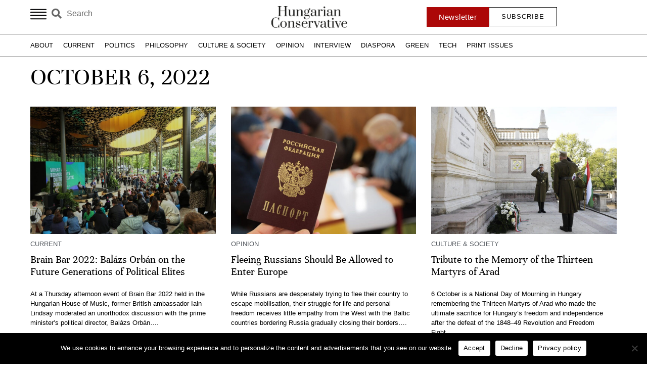

--- FILE ---
content_type: text/html; charset=UTF-8
request_url: https://www.hungarianconservative.com/articles/2022/10/06/
body_size: 26052
content:
<!doctype html>
<html lang="en-US">
<head>
	<meta charset="UTF-8">
	<meta name="viewport" content="width=device-width, initial-scale=1">
	<link rel="profile" href="https://gmpg.org/xfn/11">
	<meta name='robots' content='noindex, follow' />
	<style>img:is([sizes="auto" i], [sizes^="auto," i]) { contain-intrinsic-size: 3000px 1500px }</style>
	
	<!-- This site is optimized with the Yoast SEO Premium plugin v25.6 (Yoast SEO v25.5) - https://yoast.com/wordpress/plugins/seo/ -->
	<title>06.10.2022 - Hungarian Conservative</title>
<link crossorigin data-rocket-preconnect href="https://www.googletagmanager.com" rel="preconnect">
<link crossorigin data-rocket-preconnect href="https://connect.facebook.net" rel="preconnect">
<link crossorigin data-rocket-preconnect href="https://js.memberful.com" rel="preconnect">
<link crossorigin data-rocket-preconnect href="https://googleads.g.doubleclick.net" rel="preconnect"><link rel="preload" data-rocket-preload as="image" href="https://www.hungarianconservative.com/wp-content/uploads/2022/10/310061534_2526457964163014_4545829252695059552_n-1024x683.jpg" imagesrcset="https://www.hungarianconservative.com/wp-content/uploads/2022/10/310061534_2526457964163014_4545829252695059552_n-1024x683.jpg 1024w, https://www.hungarianconservative.com/wp-content/uploads/2022/10/310061534_2526457964163014_4545829252695059552_n-300x200.jpg 300w, https://www.hungarianconservative.com/wp-content/uploads/2022/10/310061534_2526457964163014_4545829252695059552_n-768x512.jpg 768w, https://www.hungarianconservative.com/wp-content/uploads/2022/10/310061534_2526457964163014_4545829252695059552_n-1536x1024.jpg 1536w, https://www.hungarianconservative.com/wp-content/uploads/2022/10/310061534_2526457964163014_4545829252695059552_n-scaled.jpg 1920w" imagesizes="(max-width: 800px) 100vw, 800px" fetchpriority="high">
	<meta property="og:locale" content="en_US" />
	<meta property="og:type" content="website" />
	<meta property="og:title" content="06.10.2022 - Hungarian Conservative" />
	<meta property="og:url" content="https://www.hungarianconservative.com/articles/2022/10/06/" />
	<meta property="og:site_name" content="Hungarian Conservative" />
	<meta name="twitter:card" content="summary_large_image" />
	<script type="application/ld+json" class="yoast-schema-graph">{"@context":"https://schema.org","@graph":[{"@type":"CollectionPage","@id":"https://www.hungarianconservative.com/articles/2022/10/06/","url":"https://www.hungarianconservative.com/articles/2022/10/06/","name":"06.10.2022 - Hungarian Conservative","isPartOf":{"@id":"https://www.hungarianconservative.com/#website"},"primaryImageOfPage":{"@id":"https://www.hungarianconservative.com/articles/2022/10/06/#primaryimage"},"image":{"@id":"https://www.hungarianconservative.com/articles/2022/10/06/#primaryimage"},"thumbnailUrl":"https://www.hungarianconservative.com/wp-content/uploads/2022/10/310061534_2526457964163014_4545829252695059552_n-scaled.jpg","breadcrumb":{"@id":"https://www.hungarianconservative.com/articles/2022/10/06/#breadcrumb"},"inLanguage":"en-US"},{"@type":"ImageObject","inLanguage":"en-US","@id":"https://www.hungarianconservative.com/articles/2022/10/06/#primaryimage","url":"https://www.hungarianconservative.com/wp-content/uploads/2022/10/310061534_2526457964163014_4545829252695059552_n-scaled.jpg","contentUrl":"https://www.hungarianconservative.com/wp-content/uploads/2022/10/310061534_2526457964163014_4545829252695059552_n-scaled.jpg","width":1920,"height":1280},{"@type":"BreadcrumbList","@id":"https://www.hungarianconservative.com/articles/2022/10/06/#breadcrumb","itemListElement":[{"@type":"ListItem","position":1,"name":"Home","item":"https://www.hungarianconservative.com/"},{"@type":"ListItem","position":2,"name":"Archives for 06.10.2022"}]},{"@type":"WebSite","@id":"https://www.hungarianconservative.com/#website","url":"https://www.hungarianconservative.com/","name":"Hungarian Conservative","description":"","potentialAction":[{"@type":"SearchAction","target":{"@type":"EntryPoint","urlTemplate":"https://www.hungarianconservative.com/?s={search_term_string}"},"query-input":{"@type":"PropertyValueSpecification","valueRequired":true,"valueName":"search_term_string"}}],"inLanguage":"en-US"}]}</script>
	<!-- / Yoast SEO Premium plugin. -->


<link rel="alternate" type="application/rss+xml" title="Hungarian Conservative &raquo; Feed" href="https://www.hungarianconservative.com/feed/" />
<link rel="alternate" type="application/rss+xml" title="Hungarian Conservative &raquo; Comments Feed" href="https://www.hungarianconservative.com/comments/feed/" />
<script>
window._wpemojiSettings = {"baseUrl":"https:\/\/s.w.org\/images\/core\/emoji\/16.0.1\/72x72\/","ext":".png","svgUrl":"https:\/\/s.w.org\/images\/core\/emoji\/16.0.1\/svg\/","svgExt":".svg","source":{"concatemoji":"https:\/\/www.hungarianconservative.com\/wp-includes\/js\/wp-emoji-release.min.js?ver=6.8.3"}};
/*! This file is auto-generated */
!function(s,n){var o,i,e;function c(e){try{var t={supportTests:e,timestamp:(new Date).valueOf()};sessionStorage.setItem(o,JSON.stringify(t))}catch(e){}}function p(e,t,n){e.clearRect(0,0,e.canvas.width,e.canvas.height),e.fillText(t,0,0);var t=new Uint32Array(e.getImageData(0,0,e.canvas.width,e.canvas.height).data),a=(e.clearRect(0,0,e.canvas.width,e.canvas.height),e.fillText(n,0,0),new Uint32Array(e.getImageData(0,0,e.canvas.width,e.canvas.height).data));return t.every(function(e,t){return e===a[t]})}function u(e,t){e.clearRect(0,0,e.canvas.width,e.canvas.height),e.fillText(t,0,0);for(var n=e.getImageData(16,16,1,1),a=0;a<n.data.length;a++)if(0!==n.data[a])return!1;return!0}function f(e,t,n,a){switch(t){case"flag":return n(e,"\ud83c\udff3\ufe0f\u200d\u26a7\ufe0f","\ud83c\udff3\ufe0f\u200b\u26a7\ufe0f")?!1:!n(e,"\ud83c\udde8\ud83c\uddf6","\ud83c\udde8\u200b\ud83c\uddf6")&&!n(e,"\ud83c\udff4\udb40\udc67\udb40\udc62\udb40\udc65\udb40\udc6e\udb40\udc67\udb40\udc7f","\ud83c\udff4\u200b\udb40\udc67\u200b\udb40\udc62\u200b\udb40\udc65\u200b\udb40\udc6e\u200b\udb40\udc67\u200b\udb40\udc7f");case"emoji":return!a(e,"\ud83e\udedf")}return!1}function g(e,t,n,a){var r="undefined"!=typeof WorkerGlobalScope&&self instanceof WorkerGlobalScope?new OffscreenCanvas(300,150):s.createElement("canvas"),o=r.getContext("2d",{willReadFrequently:!0}),i=(o.textBaseline="top",o.font="600 32px Arial",{});return e.forEach(function(e){i[e]=t(o,e,n,a)}),i}function t(e){var t=s.createElement("script");t.src=e,t.defer=!0,s.head.appendChild(t)}"undefined"!=typeof Promise&&(o="wpEmojiSettingsSupports",i=["flag","emoji"],n.supports={everything:!0,everythingExceptFlag:!0},e=new Promise(function(e){s.addEventListener("DOMContentLoaded",e,{once:!0})}),new Promise(function(t){var n=function(){try{var e=JSON.parse(sessionStorage.getItem(o));if("object"==typeof e&&"number"==typeof e.timestamp&&(new Date).valueOf()<e.timestamp+604800&&"object"==typeof e.supportTests)return e.supportTests}catch(e){}return null}();if(!n){if("undefined"!=typeof Worker&&"undefined"!=typeof OffscreenCanvas&&"undefined"!=typeof URL&&URL.createObjectURL&&"undefined"!=typeof Blob)try{var e="postMessage("+g.toString()+"("+[JSON.stringify(i),f.toString(),p.toString(),u.toString()].join(",")+"));",a=new Blob([e],{type:"text/javascript"}),r=new Worker(URL.createObjectURL(a),{name:"wpTestEmojiSupports"});return void(r.onmessage=function(e){c(n=e.data),r.terminate(),t(n)})}catch(e){}c(n=g(i,f,p,u))}t(n)}).then(function(e){for(var t in e)n.supports[t]=e[t],n.supports.everything=n.supports.everything&&n.supports[t],"flag"!==t&&(n.supports.everythingExceptFlag=n.supports.everythingExceptFlag&&n.supports[t]);n.supports.everythingExceptFlag=n.supports.everythingExceptFlag&&!n.supports.flag,n.DOMReady=!1,n.readyCallback=function(){n.DOMReady=!0}}).then(function(){return e}).then(function(){var e;n.supports.everything||(n.readyCallback(),(e=n.source||{}).concatemoji?t(e.concatemoji):e.wpemoji&&e.twemoji&&(t(e.twemoji),t(e.wpemoji)))}))}((window,document),window._wpemojiSettings);
</script>
<style id='wp-emoji-styles-inline-css'>

	img.wp-smiley, img.emoji {
		display: inline !important;
		border: none !important;
		box-shadow: none !important;
		height: 1em !important;
		width: 1em !important;
		margin: 0 0.07em !important;
		vertical-align: -0.1em !important;
		background: none !important;
		padding: 0 !important;
	}
</style>
<link rel='stylesheet' id='wp-block-library-css' href='https://www.hungarianconservative.com/wp-includes/css/dist/block-library/style.min.css?ver=6.8.3' media='all' />
<link data-minify="1" rel='stylesheet' id='jet-engine-frontend-css' href='https://www.hungarianconservative.com/wp-content/cache/min/1/wp-content/plugins/jet-engine/assets/css/frontend.css?ver=1764719660' media='all' />
<style id='global-styles-inline-css'>
:root{--wp--preset--aspect-ratio--square: 1;--wp--preset--aspect-ratio--4-3: 4/3;--wp--preset--aspect-ratio--3-4: 3/4;--wp--preset--aspect-ratio--3-2: 3/2;--wp--preset--aspect-ratio--2-3: 2/3;--wp--preset--aspect-ratio--16-9: 16/9;--wp--preset--aspect-ratio--9-16: 9/16;--wp--preset--color--black: #000000;--wp--preset--color--cyan-bluish-gray: #abb8c3;--wp--preset--color--white: #ffffff;--wp--preset--color--pale-pink: #f78da7;--wp--preset--color--vivid-red: #cf2e2e;--wp--preset--color--luminous-vivid-orange: #ff6900;--wp--preset--color--luminous-vivid-amber: #fcb900;--wp--preset--color--light-green-cyan: #7bdcb5;--wp--preset--color--vivid-green-cyan: #00d084;--wp--preset--color--pale-cyan-blue: #8ed1fc;--wp--preset--color--vivid-cyan-blue: #0693e3;--wp--preset--color--vivid-purple: #9b51e0;--wp--preset--gradient--vivid-cyan-blue-to-vivid-purple: linear-gradient(135deg,rgba(6,147,227,1) 0%,rgb(155,81,224) 100%);--wp--preset--gradient--light-green-cyan-to-vivid-green-cyan: linear-gradient(135deg,rgb(122,220,180) 0%,rgb(0,208,130) 100%);--wp--preset--gradient--luminous-vivid-amber-to-luminous-vivid-orange: linear-gradient(135deg,rgba(252,185,0,1) 0%,rgba(255,105,0,1) 100%);--wp--preset--gradient--luminous-vivid-orange-to-vivid-red: linear-gradient(135deg,rgba(255,105,0,1) 0%,rgb(207,46,46) 100%);--wp--preset--gradient--very-light-gray-to-cyan-bluish-gray: linear-gradient(135deg,rgb(238,238,238) 0%,rgb(169,184,195) 100%);--wp--preset--gradient--cool-to-warm-spectrum: linear-gradient(135deg,rgb(74,234,220) 0%,rgb(151,120,209) 20%,rgb(207,42,186) 40%,rgb(238,44,130) 60%,rgb(251,105,98) 80%,rgb(254,248,76) 100%);--wp--preset--gradient--blush-light-purple: linear-gradient(135deg,rgb(255,206,236) 0%,rgb(152,150,240) 100%);--wp--preset--gradient--blush-bordeaux: linear-gradient(135deg,rgb(254,205,165) 0%,rgb(254,45,45) 50%,rgb(107,0,62) 100%);--wp--preset--gradient--luminous-dusk: linear-gradient(135deg,rgb(255,203,112) 0%,rgb(199,81,192) 50%,rgb(65,88,208) 100%);--wp--preset--gradient--pale-ocean: linear-gradient(135deg,rgb(255,245,203) 0%,rgb(182,227,212) 50%,rgb(51,167,181) 100%);--wp--preset--gradient--electric-grass: linear-gradient(135deg,rgb(202,248,128) 0%,rgb(113,206,126) 100%);--wp--preset--gradient--midnight: linear-gradient(135deg,rgb(2,3,129) 0%,rgb(40,116,252) 100%);--wp--preset--font-size--small: 13px;--wp--preset--font-size--medium: 20px;--wp--preset--font-size--large: 36px;--wp--preset--font-size--x-large: 42px;--wp--preset--spacing--20: 0.44rem;--wp--preset--spacing--30: 0.67rem;--wp--preset--spacing--40: 1rem;--wp--preset--spacing--50: 1.5rem;--wp--preset--spacing--60: 2.25rem;--wp--preset--spacing--70: 3.38rem;--wp--preset--spacing--80: 5.06rem;--wp--preset--shadow--natural: 6px 6px 9px rgba(0, 0, 0, 0.2);--wp--preset--shadow--deep: 12px 12px 50px rgba(0, 0, 0, 0.4);--wp--preset--shadow--sharp: 6px 6px 0px rgba(0, 0, 0, 0.2);--wp--preset--shadow--outlined: 6px 6px 0px -3px rgba(255, 255, 255, 1), 6px 6px rgba(0, 0, 0, 1);--wp--preset--shadow--crisp: 6px 6px 0px rgba(0, 0, 0, 1);}:root { --wp--style--global--content-size: 800px;--wp--style--global--wide-size: 1200px; }:where(body) { margin: 0; }.wp-site-blocks > .alignleft { float: left; margin-right: 2em; }.wp-site-blocks > .alignright { float: right; margin-left: 2em; }.wp-site-blocks > .aligncenter { justify-content: center; margin-left: auto; margin-right: auto; }:where(.wp-site-blocks) > * { margin-block-start: 24px; margin-block-end: 0; }:where(.wp-site-blocks) > :first-child { margin-block-start: 0; }:where(.wp-site-blocks) > :last-child { margin-block-end: 0; }:root { --wp--style--block-gap: 24px; }:root :where(.is-layout-flow) > :first-child{margin-block-start: 0;}:root :where(.is-layout-flow) > :last-child{margin-block-end: 0;}:root :where(.is-layout-flow) > *{margin-block-start: 24px;margin-block-end: 0;}:root :where(.is-layout-constrained) > :first-child{margin-block-start: 0;}:root :where(.is-layout-constrained) > :last-child{margin-block-end: 0;}:root :where(.is-layout-constrained) > *{margin-block-start: 24px;margin-block-end: 0;}:root :where(.is-layout-flex){gap: 24px;}:root :where(.is-layout-grid){gap: 24px;}.is-layout-flow > .alignleft{float: left;margin-inline-start: 0;margin-inline-end: 2em;}.is-layout-flow > .alignright{float: right;margin-inline-start: 2em;margin-inline-end: 0;}.is-layout-flow > .aligncenter{margin-left: auto !important;margin-right: auto !important;}.is-layout-constrained > .alignleft{float: left;margin-inline-start: 0;margin-inline-end: 2em;}.is-layout-constrained > .alignright{float: right;margin-inline-start: 2em;margin-inline-end: 0;}.is-layout-constrained > .aligncenter{margin-left: auto !important;margin-right: auto !important;}.is-layout-constrained > :where(:not(.alignleft):not(.alignright):not(.alignfull)){max-width: var(--wp--style--global--content-size);margin-left: auto !important;margin-right: auto !important;}.is-layout-constrained > .alignwide{max-width: var(--wp--style--global--wide-size);}body .is-layout-flex{display: flex;}.is-layout-flex{flex-wrap: wrap;align-items: center;}.is-layout-flex > :is(*, div){margin: 0;}body .is-layout-grid{display: grid;}.is-layout-grid > :is(*, div){margin: 0;}body{padding-top: 0px;padding-right: 0px;padding-bottom: 0px;padding-left: 0px;}a:where(:not(.wp-element-button)){text-decoration: underline;}:root :where(.wp-element-button, .wp-block-button__link){background-color: #32373c;border-width: 0;color: #fff;font-family: inherit;font-size: inherit;line-height: inherit;padding: calc(0.667em + 2px) calc(1.333em + 2px);text-decoration: none;}.has-black-color{color: var(--wp--preset--color--black) !important;}.has-cyan-bluish-gray-color{color: var(--wp--preset--color--cyan-bluish-gray) !important;}.has-white-color{color: var(--wp--preset--color--white) !important;}.has-pale-pink-color{color: var(--wp--preset--color--pale-pink) !important;}.has-vivid-red-color{color: var(--wp--preset--color--vivid-red) !important;}.has-luminous-vivid-orange-color{color: var(--wp--preset--color--luminous-vivid-orange) !important;}.has-luminous-vivid-amber-color{color: var(--wp--preset--color--luminous-vivid-amber) !important;}.has-light-green-cyan-color{color: var(--wp--preset--color--light-green-cyan) !important;}.has-vivid-green-cyan-color{color: var(--wp--preset--color--vivid-green-cyan) !important;}.has-pale-cyan-blue-color{color: var(--wp--preset--color--pale-cyan-blue) !important;}.has-vivid-cyan-blue-color{color: var(--wp--preset--color--vivid-cyan-blue) !important;}.has-vivid-purple-color{color: var(--wp--preset--color--vivid-purple) !important;}.has-black-background-color{background-color: var(--wp--preset--color--black) !important;}.has-cyan-bluish-gray-background-color{background-color: var(--wp--preset--color--cyan-bluish-gray) !important;}.has-white-background-color{background-color: var(--wp--preset--color--white) !important;}.has-pale-pink-background-color{background-color: var(--wp--preset--color--pale-pink) !important;}.has-vivid-red-background-color{background-color: var(--wp--preset--color--vivid-red) !important;}.has-luminous-vivid-orange-background-color{background-color: var(--wp--preset--color--luminous-vivid-orange) !important;}.has-luminous-vivid-amber-background-color{background-color: var(--wp--preset--color--luminous-vivid-amber) !important;}.has-light-green-cyan-background-color{background-color: var(--wp--preset--color--light-green-cyan) !important;}.has-vivid-green-cyan-background-color{background-color: var(--wp--preset--color--vivid-green-cyan) !important;}.has-pale-cyan-blue-background-color{background-color: var(--wp--preset--color--pale-cyan-blue) !important;}.has-vivid-cyan-blue-background-color{background-color: var(--wp--preset--color--vivid-cyan-blue) !important;}.has-vivid-purple-background-color{background-color: var(--wp--preset--color--vivid-purple) !important;}.has-black-border-color{border-color: var(--wp--preset--color--black) !important;}.has-cyan-bluish-gray-border-color{border-color: var(--wp--preset--color--cyan-bluish-gray) !important;}.has-white-border-color{border-color: var(--wp--preset--color--white) !important;}.has-pale-pink-border-color{border-color: var(--wp--preset--color--pale-pink) !important;}.has-vivid-red-border-color{border-color: var(--wp--preset--color--vivid-red) !important;}.has-luminous-vivid-orange-border-color{border-color: var(--wp--preset--color--luminous-vivid-orange) !important;}.has-luminous-vivid-amber-border-color{border-color: var(--wp--preset--color--luminous-vivid-amber) !important;}.has-light-green-cyan-border-color{border-color: var(--wp--preset--color--light-green-cyan) !important;}.has-vivid-green-cyan-border-color{border-color: var(--wp--preset--color--vivid-green-cyan) !important;}.has-pale-cyan-blue-border-color{border-color: var(--wp--preset--color--pale-cyan-blue) !important;}.has-vivid-cyan-blue-border-color{border-color: var(--wp--preset--color--vivid-cyan-blue) !important;}.has-vivid-purple-border-color{border-color: var(--wp--preset--color--vivid-purple) !important;}.has-vivid-cyan-blue-to-vivid-purple-gradient-background{background: var(--wp--preset--gradient--vivid-cyan-blue-to-vivid-purple) !important;}.has-light-green-cyan-to-vivid-green-cyan-gradient-background{background: var(--wp--preset--gradient--light-green-cyan-to-vivid-green-cyan) !important;}.has-luminous-vivid-amber-to-luminous-vivid-orange-gradient-background{background: var(--wp--preset--gradient--luminous-vivid-amber-to-luminous-vivid-orange) !important;}.has-luminous-vivid-orange-to-vivid-red-gradient-background{background: var(--wp--preset--gradient--luminous-vivid-orange-to-vivid-red) !important;}.has-very-light-gray-to-cyan-bluish-gray-gradient-background{background: var(--wp--preset--gradient--very-light-gray-to-cyan-bluish-gray) !important;}.has-cool-to-warm-spectrum-gradient-background{background: var(--wp--preset--gradient--cool-to-warm-spectrum) !important;}.has-blush-light-purple-gradient-background{background: var(--wp--preset--gradient--blush-light-purple) !important;}.has-blush-bordeaux-gradient-background{background: var(--wp--preset--gradient--blush-bordeaux) !important;}.has-luminous-dusk-gradient-background{background: var(--wp--preset--gradient--luminous-dusk) !important;}.has-pale-ocean-gradient-background{background: var(--wp--preset--gradient--pale-ocean) !important;}.has-electric-grass-gradient-background{background: var(--wp--preset--gradient--electric-grass) !important;}.has-midnight-gradient-background{background: var(--wp--preset--gradient--midnight) !important;}.has-small-font-size{font-size: var(--wp--preset--font-size--small) !important;}.has-medium-font-size{font-size: var(--wp--preset--font-size--medium) !important;}.has-large-font-size{font-size: var(--wp--preset--font-size--large) !important;}.has-x-large-font-size{font-size: var(--wp--preset--font-size--x-large) !important;}
:root :where(.wp-block-pullquote){font-size: 1.5em;line-height: 1.6;}
</style>
<link rel='stylesheet' id='ae-pro-css-css' href='https://www.hungarianconservative.com/wp-content/plugins/anywhere-elementor-pro/includes/assets/css/ae-pro.min.css?ver=2.24' media='all' />
<link rel='stylesheet' id='cookie-notice-front-css' href='https://www.hungarianconservative.com/wp-content/plugins/cookie-notice/css/front.min.css?ver=2.5.7' media='all' />
<link rel='stylesheet' id='vegas-css-css' href='https://www.hungarianconservative.com/wp-content/plugins/anywhere-elementor-pro/includes/assets/lib/vegas/vegas.min.css?ver=2.4.0' media='all' />
<link data-minify="1" rel='stylesheet' id='wp-statistics-mini-chart-css' href='https://www.hungarianconservative.com/wp-content/cache/min/1/wp-content/plugins/wp-statistics-mini-chart/assets/css/style.css?ver=1764719660' media='all' />
<link data-minify="1" rel='stylesheet' id='hello-elementor-css' href='https://www.hungarianconservative.com/wp-content/cache/min/1/wp-content/themes/hello-elementor/assets/css/reset.css?ver=1764719660' media='all' />
<link data-minify="1" rel='stylesheet' id='hello-elementor-theme-style-css' href='https://www.hungarianconservative.com/wp-content/cache/min/1/wp-content/themes/hello-elementor/assets/css/theme.css?ver=1764719660' media='all' />
<link data-minify="1" rel='stylesheet' id='hello-elementor-header-footer-css' href='https://www.hungarianconservative.com/wp-content/cache/min/1/wp-content/themes/hello-elementor/assets/css/header-footer.css?ver=1764719660' media='all' />
<link rel='stylesheet' id='elementor-frontend-css' href='https://www.hungarianconservative.com/wp-content/plugins/elementor/assets/css/frontend.min.css?ver=3.32.1' media='all' />
<link rel='stylesheet' id='elementor-post-5-css' href='https://www.hungarianconservative.com/wp-content/uploads/elementor/css/post-5.css?ver=1764719658' media='all' />
<link data-minify="1" rel='stylesheet' id='dflip-style-css' href='https://www.hungarianconservative.com/wp-content/cache/min/1/wp-content/plugins/3d-flipbook-dflip-lite/assets/css/dflip.min.css?ver=1764719660' media='all' />
<link rel='stylesheet' id='e-animation-grow-css' href='https://www.hungarianconservative.com/wp-content/plugins/elementor/assets/lib/animations/styles/e-animation-grow.min.css?ver=3.32.1' media='all' />
<link rel='stylesheet' id='widget-search-form-css' href='https://www.hungarianconservative.com/wp-content/plugins/elementor-pro/assets/css/widget-search-form.min.css?ver=3.32.0' media='all' />
<link rel='stylesheet' id='elementor-icons-shared-0-css' href='https://www.hungarianconservative.com/wp-content/plugins/elementor/assets/lib/font-awesome/css/fontawesome.min.css?ver=5.15.3' media='all' />
<link data-minify="1" rel='stylesheet' id='elementor-icons-fa-solid-css' href='https://www.hungarianconservative.com/wp-content/cache/min/1/wp-content/plugins/elementor/assets/lib/font-awesome/css/solid.min.css?ver=1764719660' media='all' />
<link rel='stylesheet' id='widget-image-css' href='https://www.hungarianconservative.com/wp-content/plugins/elementor/assets/css/widget-image.min.css?ver=3.32.1' media='all' />
<link rel='stylesheet' id='e-sticky-css' href='https://www.hungarianconservative.com/wp-content/plugins/elementor-pro/assets/css/modules/sticky.min.css?ver=3.32.0' media='all' />
<link rel='stylesheet' id='widget-nav-menu-css' href='https://www.hungarianconservative.com/wp-content/plugins/elementor-pro/assets/css/widget-nav-menu.min.css?ver=3.32.0' media='all' />
<link rel='stylesheet' id='widget-icon-list-css' href='https://www.hungarianconservative.com/wp-content/plugins/elementor/assets/css/widget-icon-list.min.css?ver=3.32.1' media='all' />
<link data-minify="1" rel='stylesheet' id='swiper-css' href='https://www.hungarianconservative.com/wp-content/cache/min/1/wp-content/plugins/elementor/assets/lib/swiper/v8/css/swiper.min.css?ver=1764719660' media='all' />
<link rel='stylesheet' id='e-swiper-css' href='https://www.hungarianconservative.com/wp-content/plugins/elementor/assets/css/conditionals/e-swiper.min.css?ver=3.32.1' media='all' />
<link rel='stylesheet' id='widget-testimonial-carousel-css' href='https://www.hungarianconservative.com/wp-content/plugins/elementor-pro/assets/css/widget-testimonial-carousel.min.css?ver=3.32.0' media='all' />
<link rel='stylesheet' id='widget-carousel-module-base-css' href='https://www.hungarianconservative.com/wp-content/plugins/elementor-pro/assets/css/widget-carousel-module-base.min.css?ver=3.32.0' media='all' />
<link rel='stylesheet' id='widget-heading-css' href='https://www.hungarianconservative.com/wp-content/plugins/elementor/assets/css/widget-heading.min.css?ver=3.32.1' media='all' />
<link rel='stylesheet' id='widget-divider-css' href='https://www.hungarianconservative.com/wp-content/plugins/elementor/assets/css/widget-divider.min.css?ver=3.32.1' media='all' />
<link rel='stylesheet' id='widget-spacer-css' href='https://www.hungarianconservative.com/wp-content/plugins/elementor/assets/css/widget-spacer.min.css?ver=3.32.1' media='all' />
<link rel='stylesheet' id='widget-loop-common-css' href='https://www.hungarianconservative.com/wp-content/plugins/elementor-pro/assets/css/widget-loop-common.min.css?ver=3.32.0' media='all' />
<link rel='stylesheet' id='widget-loop-grid-css' href='https://www.hungarianconservative.com/wp-content/plugins/elementor-pro/assets/css/widget-loop-grid.min.css?ver=3.32.0' media='all' />
<link rel='stylesheet' id='widget-form-css' href='https://www.hungarianconservative.com/wp-content/plugins/elementor-pro/assets/css/widget-form.min.css?ver=3.32.0' media='all' />
<link rel='stylesheet' id='e-animation-slideInUp-css' href='https://www.hungarianconservative.com/wp-content/plugins/elementor/assets/lib/animations/styles/slideInUp.min.css?ver=3.32.1' media='all' />
<link rel='stylesheet' id='e-popup-css' href='https://www.hungarianconservative.com/wp-content/plugins/elementor-pro/assets/css/conditionals/popup.min.css?ver=3.32.0' media='all' />
<link data-minify="1" rel='stylesheet' id='elementor-icons-css' href='https://www.hungarianconservative.com/wp-content/cache/min/1/wp-content/plugins/elementor/assets/lib/eicons/css/elementor-icons.min.css?ver=1764719660' media='all' />
<link data-minify="1" rel='stylesheet' id='font-awesome-5-all-css' href='https://www.hungarianconservative.com/wp-content/cache/min/1/wp-content/plugins/elementor/assets/lib/font-awesome/css/all.min.css?ver=1764719660' media='all' />
<link rel='stylesheet' id='font-awesome-4-shim-css' href='https://www.hungarianconservative.com/wp-content/plugins/elementor/assets/lib/font-awesome/css/v4-shims.min.css?ver=3.32.1' media='all' />
<link rel='stylesheet' id='elementor-post-26-css' href='https://www.hungarianconservative.com/wp-content/uploads/elementor/css/post-26.css?ver=1764719658' media='all' />
<link rel='stylesheet' id='elementor-post-48-css' href='https://www.hungarianconservative.com/wp-content/uploads/elementor/css/post-48.css?ver=1764719658' media='all' />
<link rel='stylesheet' id='elementor-post-32493-css' href='https://www.hungarianconservative.com/wp-content/uploads/elementor/css/post-32493.css?ver=1764719661' media='all' />
<link rel='stylesheet' id='elementor-post-9264-css' href='https://www.hungarianconservative.com/wp-content/uploads/elementor/css/post-9264.css?ver=1764719659' media='all' />
<link rel='stylesheet' id='searchwp-forms-css' href='https://www.hungarianconservative.com/wp-content/plugins/searchwp/assets/css/frontend/search-forms.min.css?ver=4.5.0' media='all' />
<link rel='stylesheet' id='hello-elementor-child-style-css' href='https://www.hungarianconservative.com/wp-content/themes/hello-theme-child-master/style.css?ver=2.0.0' media='all' />
<link data-minify="1" rel='stylesheet' id='upk-site-css' href='https://www.hungarianconservative.com/wp-content/cache/min/1/wp-content/plugins/ultimate-post-kit/assets/css/upk-site.css?ver=1764719660' media='all' />
<style id='rocket-lazyload-inline-css'>
.rll-youtube-player{position:relative;padding-bottom:56.23%;height:0;overflow:hidden;max-width:100%;}.rll-youtube-player:focus-within{outline: 2px solid currentColor;outline-offset: 5px;}.rll-youtube-player iframe{position:absolute;top:0;left:0;width:100%;height:100%;z-index:100;background:0 0}.rll-youtube-player img{bottom:0;display:block;left:0;margin:auto;max-width:100%;width:100%;position:absolute;right:0;top:0;border:none;height:auto;-webkit-transition:.4s all;-moz-transition:.4s all;transition:.4s all}.rll-youtube-player img:hover{-webkit-filter:brightness(75%)}.rll-youtube-player .play{height:100%;width:100%;left:0;top:0;position:absolute;background:var(--wpr-bg-fb92c4db-ec61-489b-96ee-f5c4ff530060) no-repeat center;background-color: transparent !important;cursor:pointer;border:none;}.wp-embed-responsive .wp-has-aspect-ratio .rll-youtube-player{position:absolute;padding-bottom:0;width:100%;height:100%;top:0;bottom:0;left:0;right:0}
</style>
<link data-minify="1" rel='stylesheet' id='elementor-gf-local-roboto-css' href='https://www.hungarianconservative.com/wp-content/cache/min/1/wp-content/uploads/elementor/google-fonts/css/roboto.css?ver=1764719660' media='all' />
<link data-minify="1" rel='stylesheet' id='elementor-gf-local-robotoslab-css' href='https://www.hungarianconservative.com/wp-content/cache/min/1/wp-content/uploads/elementor/google-fonts/css/robotoslab.css?ver=1764719660' media='all' />
<link data-minify="1" rel='stylesheet' id='elementor-gf-local-unna-css' href='https://www.hungarianconservative.com/wp-content/cache/min/1/wp-content/uploads/elementor/google-fonts/css/unna.css?ver=1764719660' media='all' />
<link data-minify="1" rel='stylesheet' id='elementor-gf-local-jost-css' href='https://www.hungarianconservative.com/wp-content/cache/min/1/wp-content/uploads/elementor/google-fonts/css/jost.css?ver=1764719660' media='all' />
<link data-minify="1" rel='stylesheet' id='elementor-gf-local-questrial-css' href='https://www.hungarianconservative.com/wp-content/cache/min/1/wp-content/uploads/elementor/google-fonts/css/questrial.css?ver=1764719660' media='all' />
<link data-minify="1" rel='stylesheet' id='elementor-gf-local-marcellus-css' href='https://www.hungarianconservative.com/wp-content/cache/min/1/wp-content/uploads/elementor/google-fonts/css/marcellus.css?ver=1764719660' media='all' />
<link data-minify="1" rel='stylesheet' id='elementor-gf-local-worksans-css' href='https://www.hungarianconservative.com/wp-content/cache/min/1/wp-content/uploads/elementor/google-fonts/css/worksans.css?ver=1764719660' media='all' />
<link data-minify="1" rel='stylesheet' id='elementor-icons-fa-regular-css' href='https://www.hungarianconservative.com/wp-content/cache/min/1/wp-content/plugins/elementor/assets/lib/font-awesome/css/regular.min.css?ver=1764719660' media='all' />
<link data-minify="1" rel='stylesheet' id='elementor-icons-fa-brands-css' href='https://www.hungarianconservative.com/wp-content/cache/min/1/wp-content/plugins/elementor/assets/lib/font-awesome/css/brands.min.css?ver=1764719660' media='all' />
<script src="https://www.hungarianconservative.com/wp-includes/js/jquery/jquery.min.js?ver=3.7.1" id="jquery-core-js"></script>
<script src="https://www.hungarianconservative.com/wp-includes/js/jquery/jquery-migrate.min.js?ver=3.4.1" id="jquery-migrate-js"></script>
<script id="cookie-notice-front-js-before">
var cnArgs = {"ajaxUrl":"https:\/\/www.hungarianconservative.com\/wp-admin\/admin-ajax.php","nonce":"0270b5264b","hideEffect":"fade","position":"bottom","onScroll":false,"onScrollOffset":100,"onClick":false,"cookieName":"cookie_notice_accepted","cookieTime":2592000,"cookieTimeRejected":2592000,"globalCookie":false,"redirection":false,"cache":true,"revokeCookies":false,"revokeCookiesOpt":"automatic"};
</script>
<script src="https://www.hungarianconservative.com/wp-content/plugins/cookie-notice/js/front.min.js?ver=2.5.7" id="cookie-notice-front-js"></script>
<script src="https://www.hungarianconservative.com/wp-content/plugins/elementor/assets/lib/font-awesome/js/v4-shims.min.js?ver=3.32.1" id="font-awesome-4-shim-js"></script>
<link rel="https://api.w.org/" href="https://www.hungarianconservative.com/wp-json/" /><link rel="EditURI" type="application/rsd+xml" title="RSD" href="https://www.hungarianconservative.com/xmlrpc.php?rsd" />
<meta name="generator" content="WordPress 6.8.3" />
<script type="text/javascript">
  (function(c) {
    var script = document.createElement("script");
    script.src = "https://js.memberful.com/embed.js";
    script.onload = function() { Memberful.setup(c) };
    document.head.appendChild(script);
  })({
    site: ["https:\/\/hungarianconservative.memberful.com"]  });
</script>

<!--BEGIN: TRACKING CODE MANAGER (v2.5.0) BY INTELLYWP.COM IN HEAD//-->
<!-- Google tag (gtag.js) -->
<script async src="https://www.googletagmanager.com/gtag/js?id=AW-11150706138"></script>
<script>
  window.dataLayer = window.dataLayer || [];
  function gtag(){dataLayer.push(arguments);}
  gtag('js', new Date());

  gtag('config', 'AW-11150706138');
</script>
<!-- Google tag (gtag.js) -->
<script async src="https://www.googletagmanager.com/gtag/js?id=G-RMKXBF73T7"></script>
<script>
  window.dataLayer = window.dataLayer || [];
  function gtag(){dataLayer.push(arguments);}
  gtag('js', new Date());

  gtag('config', 'G-RMKXBF73T7');
</script>
<!-- Meta Pixel Code --> <script> !function(f,b,e,v,n,t,s) {if(f.fbq)return;n=f.fbq=function(){n.callMethod? n.callMethod.apply(n,arguments):n.queue.push(arguments)}; if(!f._fbq)f._fbq=n;n.push=n;n.loaded=!0;n.version='2.0'; n.queue=[];t=b.createElement(e);t.async=!0; t.src=v;s=b.getElementsByTagName(e)[0]; s.parentNode.insertBefore(t,s)}(window, document,'script', 'https://connect.facebook.net/en_US/fbevents.js'); fbq('init', '1125477681690568'); fbq('track', 'PageView');fbq('track', 'Purchase', {value: 24.9,currency: 'EUR'}); </script> <noscript><img height="1" width="1" src="https://www.facebook.com/tr?id=1125477681690568&ev=PageView&noscript=1" /></noscript> 
<!-- End Meta Pixel Code -->
<!--END: https://wordpress.org/plugins/tracking-code-manager IN HEAD//--><!-- Analytics by WP Statistics - https://wp-statistics.com -->
<meta name="generator" content="Elementor 3.32.1; settings: css_print_method-external, google_font-enabled, font_display-auto">
			<style>
				.e-con.e-parent:nth-of-type(n+4):not(.e-lazyloaded):not(.e-no-lazyload),
				.e-con.e-parent:nth-of-type(n+4):not(.e-lazyloaded):not(.e-no-lazyload) * {
					background-image: none !important;
				}
				@media screen and (max-height: 1024px) {
					.e-con.e-parent:nth-of-type(n+3):not(.e-lazyloaded):not(.e-no-lazyload),
					.e-con.e-parent:nth-of-type(n+3):not(.e-lazyloaded):not(.e-no-lazyload) * {
						background-image: none !important;
					}
				}
				@media screen and (max-height: 640px) {
					.e-con.e-parent:nth-of-type(n+2):not(.e-lazyloaded):not(.e-no-lazyload),
					.e-con.e-parent:nth-of-type(n+2):not(.e-lazyloaded):not(.e-no-lazyload) * {
						background-image: none !important;
					}
				}
			</style>
			<link rel="icon" href="https://www.hungarianconservative.com/wp-content/uploads/2022/08/cropped-hc-favicon-32x32.png" sizes="32x32" />
<link rel="icon" href="https://www.hungarianconservative.com/wp-content/uploads/2022/08/cropped-hc-favicon-192x192.png" sizes="192x192" />
<link rel="apple-touch-icon" href="https://www.hungarianconservative.com/wp-content/uploads/2022/08/cropped-hc-favicon-180x180.png" />
<meta name="msapplication-TileImage" content="https://www.hungarianconservative.com/wp-content/uploads/2022/08/cropped-hc-favicon-270x270.png" />
		<style id="wp-custom-css">
			.wp-embed {
	background: #eee !important;
}

/* GDPR MODIFY  */
.cn-text-container {
    margin: 0 0 6px 0;
    color: white!important;
}

/* TITLE ANIMATION OFF  */
.title-animation-middle-overline:hover, .title-animation-middle-underline:hover, .title-animation-overline:hover, .title-animation-underline:hover{
    background-size: 0% 0px;
}
/* END TITLE ANIMATION OFF */


/* DROPCAP MODIFY */

.has-drop-cap:not(:focus):first-letter {
    float: left;
    font-size: 3.4em;
    line-height: .68;
    font-weight: 100;
    margin: .15em .1em 0 0;
    text-transform: uppercase;
}

/* END */

.fa-search:before {
    content: "\f002";
}	
	.upk-fanel-list .upk-item:hover {
    box-shadow: 0 0 0px rgb(43 45 66 / 0%)!important;
}

	.wp-embed.post {
		background: #eee !important;
	}
	
/*HEADER*/

.header-float {
	transition: top 0.5s ease-out;
}

.header-float.hidden {
	top: -100px !important;
}
/*
.marquee {
	display: none;
}
*/
*
.marquee .elementor-testimonial__text {
	white-space: nowrap;
}

.marquee .elementor-testimonial__text a{
	font-style: normal !important;
	color: #000;
}
.marquee .elementor-testimonial__text a:hover {
	opacity: 0.6;
}


.marquee .swiper-slide {
	padding: 0 !important;
}

.marquee .elementor-main-swiper {
	width: 100%;
}

/*
.logged-in .marquee {
	display: block;
}


*/

.breaking-new {
	display: none;
}
@media only screen and (max-width: 768px) {
	.marquee	.swiper-slide {
		width: fit-content !important;
	}
}


.menu-top .hueu-lead {
	background: #004494;
	padding: 4px 6px !important;
}

.menu-top .hueu-lead a {
	background: -webkit-linear-gradient(270deg , #FF3535 22.97%, #FF3535 39.19%, #FFF 39.73%, #FFF 60.81%, #06ED06 61.35%, #06ED06 77.03%);
  -webkit-background-clip: text;
  -webkit-text-fill-color: transparent;
	font-weight: 900 !important;
	margin: 0 !important;
	font-size: 14px !important;
}


.subscribe-form .elementor-field-type-acceptance{
	order: 1;
	margin-top: 4px;
}

@media only screen and (max-width: 768px) {
	.subscribe-form .elementor-field-type-acceptance{
	order: initial;
}
}


/*
Menu newsletter és Subscripe
*/

/*
 * Cél: A főmenü utolsó két elemének (Newsletter és SUBSCRIBE) 
 * átalakítása a fejlécben látható gombok stílusára, 
 * 80%-os betűmérettel és margóval.
 */

#menu-1-9b10a08 li:nth-last-child(2) a, /* Newsletter link */
#menu-1-9b10a08 li:last-child a        /* SUBSCRIBE link */
{
    /* Alapértelmezett menü stílusok felülírása */
    border: none;
    margin: 0;
    line-height: normal;
    display: block;
    text-transform: uppercase;
    font-weight: 600;
    border-radius: 3px;
    padding: 10px 20px !important; 
    transition: background-color 0.3s, color 0.3s, border-color 0.3s;
    
    /* ÚJ: Betűméret csökkentése */
    font-size: 90% !important; 
}


/* ---------------------------------------------------- */
/* 1. NEWSLETTER (Utolsó előtti menüpont) - Piros gomb */
/* ---------------------------------------------------- */

#menu-1-9b10a08 li:nth-last-child(2) a {
    background-color: #A31B1E !important; 
    color: #FFFFFF !important; 
    border: 1px solid #A31B1E !important; 
}

/* Hover stílus */
#menu-1-9b10a08 li:nth-last-child(2) a:hover {
    background-color: #AC0808CC !important; /* A kért hover szín */
    border-color: #AC0808CC !important;
}


/* ---------------------------------------------------- */
/* 2. SUBSCRIBE (Utolsó menüpont) - Fehér körvonalas gomb */
/* ---------------------------------------------------- */

/* A menüpont beállítása, nem maga a link */
#menu-1-9b10a08 li:last-child {
    /* ÚJ: 10px felső margó a gomb felett */
    margin-top: 10px !important;
}

#menu-1-9b10a08 li:last-child a {
    background-color: transparent !important; 
    color: #222222 !important; 
    /* FIX: Fekete keret hozzáadása */
    border: 1px solid #222222 !important; 
}

/* Hover stílus */
#menu-1-9b10a08 li:last-child a:hover {
    background-color: #222222 !important; 
    color: #FFFFFF !important; 
    border-color: #222222 !important;
}


/* Elrejti a "Newsletter" menüpontot (az utolsó előtti) */
#menu-1-754b381c li:nth-last-child(2) {
    display: none !important;
}

/* Elrejti a "SUBSCRIBE" menüpontot (az utolsó) */
#menu-1-754b381c li:last-child {
    display: none !important;
}


/*
 * Cél: A #menu-2-261d028 menü utolsó két elemének (Newsletter és SUBSCRIBE) 
 * átalakítása gombokká, 50%-os szélességgel és középre igazítással.
 */

/* ================================================= */
/* ALAP BEÁLLÍTÁSOK MINDEN GOMBNÁL */
/* ================================================= */

#menu-2-261d028 li:nth-last-child(2) a, /* Newsletter link */
#menu-2-261d028 li:last-child a        /* SUBSCRIBE link */
{
    /* Gomb formátum és tipográfia */
    border: none;
    line-height: normal;
    display: block;
    text-transform: uppercase;
    font-weight: 600;
    border-radius: 3px;
    padding: 10px 20px !important; 
    transition: background-color 0.3s, color 0.3s, border-color 0.3s;
    font-size: 80% !important; 
    
    /* ÚJ BEÁLLÍTÁSOK: Szélesség és középre igazítás */
    width: 50%;
    margin-left: auto;  /* Szélesség mellett kell a margin a középre igazításhoz */
    margin-right: auto;
    text-align: center; /* A gomb belsejében lévő szöveg középre igazítása */
}

/* ---------------------------------------------------- */
/* 1. NEWSLETTER (Utolsó előtti menüpont) - Piros gomb */
/* ---------------------------------------------------- */

#menu-2-261d028 li:nth-last-child(2) a {
    background-color: #A31B1E !important; 
    color: #FFFFFF !important; 
    border: 1px solid #A31B1E !important; 
}

/* Hover stílus */
#menu-2-261d028 li:nth-last-child(2) a:hover {
    background-color: #AC0808CC !important; 
    border-color: #AC0808CC !important;
}


/* ---------------------------------------------------- */
/* 2. SUBSCRIBE (Utolsó menüpont) - Fehér körvonalas gomb */
/* ---------------------------------------------------- */

/* A listaelem (li) beállítása: 10px felső margó a gomb felett */
#menu-2-261d028 li:last-child {
    margin-top: 10px !important;
}

#menu-2-261d028 li:last-child a {
    background-color: transparent !important; 
    color: #222222 !important; 
    border: 1px solid #222222 !important; 
}

/* Hover stílus */
#menu-2-261d028 li:last-child a:hover {
    background-color: #222222 !important; 
    color: #FFFFFF !important; 
    border-color: #222222 !important;
}		</style>
		<noscript><style id="rocket-lazyload-nojs-css">.rll-youtube-player, [data-lazy-src]{display:none !important;}</style></noscript><style id="wpr-lazyload-bg-container"></style><style id="wpr-lazyload-bg-exclusion"></style>
<noscript>
<style id="wpr-lazyload-bg-nostyle">.rll-youtube-player .play{--wpr-bg-fb92c4db-ec61-489b-96ee-f5c4ff530060: url('https://www.hungarianconservative.com/wp-content/plugins/wp-rocket/assets/img/youtube.png');}</style>
</noscript>
<script type="application/javascript">const rocket_pairs = [{"selector":".rll-youtube-player .play","style":".rll-youtube-player .play{--wpr-bg-fb92c4db-ec61-489b-96ee-f5c4ff530060: url('https:\/\/www.hungarianconservative.com\/wp-content\/plugins\/wp-rocket\/assets\/img\/youtube.png');}","hash":"fb92c4db-ec61-489b-96ee-f5c4ff530060","url":"https:\/\/www.hungarianconservative.com\/wp-content\/plugins\/wp-rocket\/assets\/img\/youtube.png"}]; const rocket_excluded_pairs = [];</script><meta name="generator" content="WP Rocket 3.19.4" data-wpr-features="wpr_lazyload_css_bg_img wpr_lazyload_images wpr_lazyload_iframes wpr_preconnect_external_domains wpr_oci wpr_minify_css wpr_desktop" /></head>
<body class="archive date wp-embed-responsive wp-theme-hello-elementor wp-child-theme-hello-theme-child-master cookies-not-set hello-elementor-default elementor-page-32493 elementor-default elementor-template-full-width elementor-kit-5">


<a class="skip-link screen-reader-text" href="#content">Skip to content</a>

		<header  data-elementor-type="header" data-elementor-id="26" class="elementor elementor-26 elementor-location-header" data-elementor-post-type="elementor_library">
			<div class="elementor-element elementor-element-d968289 elementor-hidden-tablet elementor-hidden-mobile e-flex e-con-boxed e-con e-parent" data-id="d968289" data-element_type="container" data-settings="{&quot;background_background&quot;:&quot;classic&quot;}">
					<div  class="e-con-inner">
		<div class="elementor-element elementor-element-3c3a7c4 e-con-full header-float e-flex e-con e-child" data-id="3c3a7c4" data-element_type="container" data-settings="{&quot;background_background&quot;:&quot;classic&quot;,&quot;sticky&quot;:&quot;top&quot;,&quot;sticky_on&quot;:[&quot;desktop&quot;,&quot;tablet&quot;,&quot;mobile&quot;],&quot;sticky_offset&quot;:0,&quot;sticky_effects_offset&quot;:0,&quot;sticky_anchor_link_offset&quot;:0}">
		<div class="elementor-element elementor-element-2e796bd e-con-full e-flex e-con e-child" data-id="2e796bd" data-element_type="container">
				<div class="elementor-element elementor-element-d9e76e6 elementor-widget__width-initial elementor-view-default elementor-widget elementor-widget-icon" data-id="d9e76e6" data-element_type="widget" data-widget_type="icon.default">
				<div class="elementor-widget-container">
							<div class="elementor-icon-wrapper">
			<a class="elementor-icon elementor-animation-grow" href="#elementor-action%3Aaction%3Dpopup%3Aopen%26settings%3DeyJpZCI6IjQ0IiwidG9nZ2xlIjpmYWxzZX0%3D">
			<svg xmlns="http://www.w3.org/2000/svg" xmlns:xlink="http://www.w3.org/1999/xlink" id="Capa_1" x="0px" y="0px" viewBox="0 0 215.004 215.004" style="enable-background:new 0 0 215.004 215.004;" xml:space="preserve"><g>	<path style="fill:#010002;" d="M209.95,76.254H5.06c-2.792,0-5.06,3.139-5.06,7.017c0,3.867,2.267,7.005,5.06,7.005h204.884  c2.787,0,5.06-3.139,5.06-7.005C215.004,79.386,212.731,76.254,209.95,76.254z"></path>	<path style="fill:#010002;" d="M5.06,52.881h204.884c2.787,0,5.054-3.133,5.06-7.011c0-3.872-2.273-7.011-5.06-7.011H5.06  C2.267,38.859,0,42.004,0,45.87C0,49.749,2.267,52.881,5.06,52.881z"></path>	<path style="fill:#010002;" d="M209.95,118.308H5.06c-2.792,0-5.06,3.139-5.06,7.011c0,3.872,2.267,7.005,5.06,7.005h204.884  c2.787,0,5.054-3.133,5.06-7.005C215.004,121.441,212.731,118.308,209.95,118.308z"></path>	<path style="fill:#010002;" d="M209.95,162.123H5.06c-2.792,0-5.06,3.133-5.06,7.005c0,3.872,2.267,7.017,5.06,7.017h204.884  c2.787,0,5.054-3.139,5.06-7.017C215.004,165.249,212.731,162.123,209.95,162.123z"></path></g><g></g><g></g><g></g><g></g><g></g><g></g><g></g><g></g><g></g><g></g><g></g><g></g><g></g><g></g><g></g></svg>			</a>
		</div>
						</div>
				</div>
				<div class="elementor-element elementor-element-3812e1f2 elementor-search-form--skin-minimal elementor-widget__width-initial sch elementor-widget elementor-widget-search-form" data-id="3812e1f2" data-element_type="widget" data-settings="{&quot;skin&quot;:&quot;minimal&quot;}" data-widget_type="search-form.default">
				<div class="elementor-widget-container">
							<search role="search">
			<form class="elementor-search-form" action="https://www.hungarianconservative.com" method="get">
												<div class="elementor-search-form__container">
					<label class="elementor-screen-only" for="elementor-search-form-3812e1f2">Search</label>

											<div class="elementor-search-form__icon">
							<i aria-hidden="true" class="fas fa-search"></i>							<span class="elementor-screen-only">Search</span>
						</div>
					
					<input id="elementor-search-form-3812e1f2" placeholder="Search" class="elementor-search-form__input" type="search" name="s" value="">
					
					
									</div>
			</form>
		</search>
						</div>
				</div>
				</div>
				<div class="elementor-element elementor-element-74705bb elementor-widget__width-initial elementor-widget elementor-widget-image" data-id="74705bb" data-element_type="widget" data-widget_type="image.default">
				<div class="elementor-widget-container">
																<a href="https://www.hungarianconservative.com">
							<img fetchpriority="high" width="1303" height="372" src="https://www.hungarianconservative.com/wp-content/uploads/2022/01/HC_Logo-01-1_cropped.png" class="attachment-full size-full wp-image-32232" alt="" srcset="https://www.hungarianconservative.com/wp-content/uploads/2022/01/HC_Logo-01-1_cropped.png 1303w, https://www.hungarianconservative.com/wp-content/uploads/2022/01/HC_Logo-01-1_cropped-300x86.png 300w, https://www.hungarianconservative.com/wp-content/uploads/2022/01/HC_Logo-01-1_cropped-1024x292.png 1024w, https://www.hungarianconservative.com/wp-content/uploads/2022/01/HC_Logo-01-1_cropped-768x219.png 768w" sizes="(max-width: 1303px) 100vw, 1303px" />								</a>
															</div>
				</div>
		<div class="elementor-element elementor-element-2fcb317 e-con-full e-flex e-con e-child" data-id="2fcb317" data-element_type="container">
				<div class="elementor-element elementor-element-ed1da8b elementor-widget elementor-widget-button" data-id="ed1da8b" data-element_type="widget" data-widget_type="button.default">
				<div class="elementor-widget-container">
									<div class="elementor-button-wrapper">
					<a class="elementor-button elementor-button-link elementor-size-sm" href="https://www.hungarianconservative.com/newsletter">
						<span class="elementor-button-content-wrapper">
									<span class="elementor-button-text">Newsletter</span>
					</span>
					</a>
				</div>
								</div>
				</div>
				<div class="elementor-element elementor-element-541278d3 elementor-align-right elementor-widget elementor-widget-button" data-id="541278d3" data-element_type="widget" data-widget_type="button.default">
				<div class="elementor-widget-container">
									<div class="elementor-button-wrapper">
					<a class="elementor-button elementor-button-link elementor-size-sm" href="https://blshop.hu/en/product/hungarian-conservative-annual-subscription/" target="_blank">
						<span class="elementor-button-content-wrapper">
									<span class="elementor-button-text">SUBSCRIBE</span>
					</span>
					</a>
				</div>
								</div>
				</div>
				</div>
				</div>
		<div class="elementor-element elementor-element-ba6a9d7 e-con-full e-flex e-con e-child" data-id="ba6a9d7" data-element_type="container">
				<div class="elementor-element elementor-element-754b381c submen menu-top elementor-widget__width-initial elementor-nav-menu--dropdown-tablet elementor-nav-menu__text-align-aside elementor-nav-menu--toggle elementor-nav-menu--burger elementor-widget elementor-widget-nav-menu" data-id="754b381c" data-element_type="widget" data-settings="{&quot;submenu_icon&quot;:{&quot;value&quot;:&quot;&lt;i class=\&quot;\&quot; aria-hidden=\&quot;true\&quot;&gt;&lt;\/i&gt;&quot;,&quot;library&quot;:&quot;&quot;},&quot;layout&quot;:&quot;horizontal&quot;,&quot;toggle&quot;:&quot;burger&quot;}" data-widget_type="nav-menu.default">
				<div class="elementor-widget-container">
								<nav aria-label="Menu" class="elementor-nav-menu--main elementor-nav-menu__container elementor-nav-menu--layout-horizontal e--pointer-text e--animation-none">
				<ul id="menu-1-754b381c" class="elementor-nav-menu"><li class="menu-item menu-item-type-post_type menu-item-object-page menu-item-48542"><a href="https://www.hungarianconservative.com/about/" class="elementor-item">ABOUT</a></li>
<li class="mnu menu-item menu-item-type-post_type menu-item-object-page menu-item-518"><a href="https://www.hungarianconservative.com/current/" class="elementor-item">CURRENT</a></li>
<li class="mnu menu-item menu-item-type-post_type menu-item-object-page menu-item-528"><a href="https://www.hungarianconservative.com/politics/" class="elementor-item">POLITICS</a></li>
<li class="mnu menu-item menu-item-type-post_type menu-item-object-page menu-item-527"><a href="https://www.hungarianconservative.com/philosophy/" class="elementor-item">PHILOSOPHY</a></li>
<li class="mnu menu-item menu-item-type-post_type menu-item-object-page menu-item-526"><a href="https://www.hungarianconservative.com/culture-society/" class="elementor-item">CULTURE &#038; SOCIETY</a></li>
<li class="mnu menu-item menu-item-type-post_type menu-item-object-page menu-item-569"><a href="https://www.hungarianconservative.com/opinion/" class="elementor-item">OPINION</a></li>
<li class="mnu menu-item menu-item-type-post_type menu-item-object-page menu-item-1135"><a href="https://www.hungarianconservative.com/interview/" class="elementor-item">INTERVIEW</a></li>
<li class="menu-item menu-item-type-post_type menu-item-object-page menu-item-18293"><a href="https://www.hungarianconservative.com/diaspora/" class="elementor-item">DIASPORA</a></li>
<li class="menu-item menu-item-type-post_type menu-item-object-page menu-item-55399"><a href="https://www.hungarianconservative.com/green/" class="elementor-item">GREEN</a></li>
<li class="menu-item menu-item-type-post_type menu-item-object-page menu-item-48242"><a href="https://www.hungarianconservative.com/tech/" class="elementor-item">TECH</a></li>
<li class="menu-item menu-item-type-post_type menu-item-object-page menu-item-12313"><a href="https://www.hungarianconservative.com/hungarian-conservative-print-editions/" class="elementor-item">PRINT ISSUES</a></li>
<li class="menu-item menu-item-type-post_type menu-item-object-page menu-item-62795"><a href="https://www.hungarianconservative.com/newsletter/" class="elementor-item">Newsletter</a></li>
<li class="menu-item menu-item-type-custom menu-item-object-custom menu-item-62794"><a href="https://blshop.hu/en/product/hungarian-conservative-annual-subscription/" class="elementor-item">SUBSCRIBE</a></li>
</ul>			</nav>
					<div class="elementor-menu-toggle" role="button" tabindex="0" aria-label="Menu Toggle" aria-expanded="false">
			<i aria-hidden="true" role="presentation" class="elementor-menu-toggle__icon--open eicon-menu-bar"></i><i aria-hidden="true" role="presentation" class="elementor-menu-toggle__icon--close eicon-close"></i>		</div>
					<nav class="elementor-nav-menu--dropdown elementor-nav-menu__container" aria-hidden="true">
				<ul id="menu-2-754b381c" class="elementor-nav-menu"><li class="menu-item menu-item-type-post_type menu-item-object-page menu-item-48542"><a href="https://www.hungarianconservative.com/about/" class="elementor-item" tabindex="-1">ABOUT</a></li>
<li class="mnu menu-item menu-item-type-post_type menu-item-object-page menu-item-518"><a href="https://www.hungarianconservative.com/current/" class="elementor-item" tabindex="-1">CURRENT</a></li>
<li class="mnu menu-item menu-item-type-post_type menu-item-object-page menu-item-528"><a href="https://www.hungarianconservative.com/politics/" class="elementor-item" tabindex="-1">POLITICS</a></li>
<li class="mnu menu-item menu-item-type-post_type menu-item-object-page menu-item-527"><a href="https://www.hungarianconservative.com/philosophy/" class="elementor-item" tabindex="-1">PHILOSOPHY</a></li>
<li class="mnu menu-item menu-item-type-post_type menu-item-object-page menu-item-526"><a href="https://www.hungarianconservative.com/culture-society/" class="elementor-item" tabindex="-1">CULTURE &#038; SOCIETY</a></li>
<li class="mnu menu-item menu-item-type-post_type menu-item-object-page menu-item-569"><a href="https://www.hungarianconservative.com/opinion/" class="elementor-item" tabindex="-1">OPINION</a></li>
<li class="mnu menu-item menu-item-type-post_type menu-item-object-page menu-item-1135"><a href="https://www.hungarianconservative.com/interview/" class="elementor-item" tabindex="-1">INTERVIEW</a></li>
<li class="menu-item menu-item-type-post_type menu-item-object-page menu-item-18293"><a href="https://www.hungarianconservative.com/diaspora/" class="elementor-item" tabindex="-1">DIASPORA</a></li>
<li class="menu-item menu-item-type-post_type menu-item-object-page menu-item-55399"><a href="https://www.hungarianconservative.com/green/" class="elementor-item" tabindex="-1">GREEN</a></li>
<li class="menu-item menu-item-type-post_type menu-item-object-page menu-item-48242"><a href="https://www.hungarianconservative.com/tech/" class="elementor-item" tabindex="-1">TECH</a></li>
<li class="menu-item menu-item-type-post_type menu-item-object-page menu-item-12313"><a href="https://www.hungarianconservative.com/hungarian-conservative-print-editions/" class="elementor-item" tabindex="-1">PRINT ISSUES</a></li>
<li class="menu-item menu-item-type-post_type menu-item-object-page menu-item-62795"><a href="https://www.hungarianconservative.com/newsletter/" class="elementor-item" tabindex="-1">Newsletter</a></li>
<li class="menu-item menu-item-type-custom menu-item-object-custom menu-item-62794"><a href="https://blshop.hu/en/product/hungarian-conservative-annual-subscription/" class="elementor-item" tabindex="-1">SUBSCRIBE</a></li>
</ul>			</nav>
						</div>
				</div>
				<div class="elementor-element elementor-element-11b4650 elementor-hidden-desktop elementor-hidden-tablet elementor-hidden-mobile elementor-icon-list--layout-traditional elementor-list-item-link-full_width elementor-widget elementor-widget-icon-list" data-id="11b4650" data-element_type="widget" data-widget_type="icon-list.default">
				<div class="elementor-widget-container">
							<ul class="elementor-icon-list-items">
							<li class="elementor-icon-list-item">
											<a href="https://www.hungarianconservative.com/the-international-conservative-calendar/">

												<span class="elementor-icon-list-icon">
							<i aria-hidden="true" class="far fa-calendar-alt"></i>						</span>
										<span class="elementor-icon-list-text">Conservative Calendar</span>
											</a>
									</li>
						</ul>
						</div>
				</div>
				</div>
					</div>
				</div>
		<div class="elementor-element elementor-element-4b066bd elementor-hidden-desktop header-float e-flex e-con-boxed e-con e-parent" data-id="4b066bd" data-element_type="container" data-settings="{&quot;background_background&quot;:&quot;classic&quot;,&quot;sticky&quot;:&quot;top&quot;,&quot;sticky_on&quot;:[&quot;mobile&quot;],&quot;sticky_offset&quot;:0,&quot;sticky_effects_offset&quot;:0,&quot;sticky_anchor_link_offset&quot;:0}">
					<div  class="e-con-inner">
				<div class="elementor-element elementor-element-09b1eae elementor-widget elementor-widget-image" data-id="09b1eae" data-element_type="widget" data-widget_type="image.default">
				<div class="elementor-widget-container">
																<a href="https://www.hungarianconservative.com">
							<img fetchpriority="high" width="1303" height="372" src="https://www.hungarianconservative.com/wp-content/uploads/2022/01/HC_Logo-01-1_cropped.png" class="attachment-full size-full wp-image-32232" alt="" srcset="https://www.hungarianconservative.com/wp-content/uploads/2022/01/HC_Logo-01-1_cropped.png 1303w, https://www.hungarianconservative.com/wp-content/uploads/2022/01/HC_Logo-01-1_cropped-300x86.png 300w, https://www.hungarianconservative.com/wp-content/uploads/2022/01/HC_Logo-01-1_cropped-1024x292.png 1024w, https://www.hungarianconservative.com/wp-content/uploads/2022/01/HC_Logo-01-1_cropped-768x219.png 768w" sizes="(max-width: 1303px) 100vw, 1303px" />								</a>
															</div>
				</div>
				<div class="elementor-element elementor-element-261d028 elementor-nav-menu__align-end elementor-nav-menu--stretch elementor-nav-menu__text-align-center elementor-nav-menu--dropdown-tablet elementor-nav-menu--toggle elementor-nav-menu--burger elementor-widget elementor-widget-nav-menu" data-id="261d028" data-element_type="widget" data-settings="{&quot;full_width&quot;:&quot;stretch&quot;,&quot;layout&quot;:&quot;horizontal&quot;,&quot;submenu_icon&quot;:{&quot;value&quot;:&quot;&lt;i class=\&quot;fas fa-caret-down\&quot; aria-hidden=\&quot;true\&quot;&gt;&lt;\/i&gt;&quot;,&quot;library&quot;:&quot;fa-solid&quot;},&quot;toggle&quot;:&quot;burger&quot;}" data-widget_type="nav-menu.default">
				<div class="elementor-widget-container">
								<nav aria-label="Menu" class="elementor-nav-menu--main elementor-nav-menu__container elementor-nav-menu--layout-horizontal e--pointer-underline e--animation-fade">
				<ul id="menu-1-261d028" class="elementor-nav-menu"><li class="menu-item menu-item-type-post_type menu-item-object-page menu-item-48542"><a href="https://www.hungarianconservative.com/about/" class="elementor-item">ABOUT</a></li>
<li class="mnu menu-item menu-item-type-post_type menu-item-object-page menu-item-518"><a href="https://www.hungarianconservative.com/current/" class="elementor-item">CURRENT</a></li>
<li class="mnu menu-item menu-item-type-post_type menu-item-object-page menu-item-528"><a href="https://www.hungarianconservative.com/politics/" class="elementor-item">POLITICS</a></li>
<li class="mnu menu-item menu-item-type-post_type menu-item-object-page menu-item-527"><a href="https://www.hungarianconservative.com/philosophy/" class="elementor-item">PHILOSOPHY</a></li>
<li class="mnu menu-item menu-item-type-post_type menu-item-object-page menu-item-526"><a href="https://www.hungarianconservative.com/culture-society/" class="elementor-item">CULTURE &#038; SOCIETY</a></li>
<li class="mnu menu-item menu-item-type-post_type menu-item-object-page menu-item-569"><a href="https://www.hungarianconservative.com/opinion/" class="elementor-item">OPINION</a></li>
<li class="mnu menu-item menu-item-type-post_type menu-item-object-page menu-item-1135"><a href="https://www.hungarianconservative.com/interview/" class="elementor-item">INTERVIEW</a></li>
<li class="menu-item menu-item-type-post_type menu-item-object-page menu-item-18293"><a href="https://www.hungarianconservative.com/diaspora/" class="elementor-item">DIASPORA</a></li>
<li class="menu-item menu-item-type-post_type menu-item-object-page menu-item-55399"><a href="https://www.hungarianconservative.com/green/" class="elementor-item">GREEN</a></li>
<li class="menu-item menu-item-type-post_type menu-item-object-page menu-item-48242"><a href="https://www.hungarianconservative.com/tech/" class="elementor-item">TECH</a></li>
<li class="menu-item menu-item-type-post_type menu-item-object-page menu-item-12313"><a href="https://www.hungarianconservative.com/hungarian-conservative-print-editions/" class="elementor-item">PRINT ISSUES</a></li>
<li class="menu-item menu-item-type-post_type menu-item-object-page menu-item-62795"><a href="https://www.hungarianconservative.com/newsletter/" class="elementor-item">Newsletter</a></li>
<li class="menu-item menu-item-type-custom menu-item-object-custom menu-item-62794"><a href="https://blshop.hu/en/product/hungarian-conservative-annual-subscription/" class="elementor-item">SUBSCRIBE</a></li>
</ul>			</nav>
					<div class="elementor-menu-toggle" role="button" tabindex="0" aria-label="Menu Toggle" aria-expanded="false">
			<i aria-hidden="true" role="presentation" class="elementor-menu-toggle__icon--open eicon-menu-bar"></i><i aria-hidden="true" role="presentation" class="elementor-menu-toggle__icon--close eicon-close"></i>		</div>
					<nav class="elementor-nav-menu--dropdown elementor-nav-menu__container" aria-hidden="true">
				<ul id="menu-2-261d028" class="elementor-nav-menu"><li class="menu-item menu-item-type-post_type menu-item-object-page menu-item-48542"><a href="https://www.hungarianconservative.com/about/" class="elementor-item" tabindex="-1">ABOUT</a></li>
<li class="mnu menu-item menu-item-type-post_type menu-item-object-page menu-item-518"><a href="https://www.hungarianconservative.com/current/" class="elementor-item" tabindex="-1">CURRENT</a></li>
<li class="mnu menu-item menu-item-type-post_type menu-item-object-page menu-item-528"><a href="https://www.hungarianconservative.com/politics/" class="elementor-item" tabindex="-1">POLITICS</a></li>
<li class="mnu menu-item menu-item-type-post_type menu-item-object-page menu-item-527"><a href="https://www.hungarianconservative.com/philosophy/" class="elementor-item" tabindex="-1">PHILOSOPHY</a></li>
<li class="mnu menu-item menu-item-type-post_type menu-item-object-page menu-item-526"><a href="https://www.hungarianconservative.com/culture-society/" class="elementor-item" tabindex="-1">CULTURE &#038; SOCIETY</a></li>
<li class="mnu menu-item menu-item-type-post_type menu-item-object-page menu-item-569"><a href="https://www.hungarianconservative.com/opinion/" class="elementor-item" tabindex="-1">OPINION</a></li>
<li class="mnu menu-item menu-item-type-post_type menu-item-object-page menu-item-1135"><a href="https://www.hungarianconservative.com/interview/" class="elementor-item" tabindex="-1">INTERVIEW</a></li>
<li class="menu-item menu-item-type-post_type menu-item-object-page menu-item-18293"><a href="https://www.hungarianconservative.com/diaspora/" class="elementor-item" tabindex="-1">DIASPORA</a></li>
<li class="menu-item menu-item-type-post_type menu-item-object-page menu-item-55399"><a href="https://www.hungarianconservative.com/green/" class="elementor-item" tabindex="-1">GREEN</a></li>
<li class="menu-item menu-item-type-post_type menu-item-object-page menu-item-48242"><a href="https://www.hungarianconservative.com/tech/" class="elementor-item" tabindex="-1">TECH</a></li>
<li class="menu-item menu-item-type-post_type menu-item-object-page menu-item-12313"><a href="https://www.hungarianconservative.com/hungarian-conservative-print-editions/" class="elementor-item" tabindex="-1">PRINT ISSUES</a></li>
<li class="menu-item menu-item-type-post_type menu-item-object-page menu-item-62795"><a href="https://www.hungarianconservative.com/newsletter/" class="elementor-item" tabindex="-1">Newsletter</a></li>
<li class="menu-item menu-item-type-custom menu-item-object-custom menu-item-62794"><a href="https://blshop.hu/en/product/hungarian-conservative-annual-subscription/" class="elementor-item" tabindex="-1">SUBSCRIBE</a></li>
</ul>			</nav>
						</div>
				</div>
					</div>
				</div>
				</header>
				<div  data-elementor-type="archive" data-elementor-id="32493" class="elementor elementor-32493 elementor-location-archive" data-elementor-post-type="elementor_library">
					<section  class="has_ae_slider elementor-section elementor-top-section elementor-element elementor-element-3950483 elementor-section-boxed elementor-section-height-default elementor-section-height-default ae-bg-gallery-type-default" data-id="3950483" data-element_type="section">
						<div  class="elementor-container elementor-column-gap-no">
					<div class="has_ae_slider elementor-column elementor-col-100 elementor-top-column elementor-element elementor-element-923fc60 ae-bg-gallery-type-default" data-id="923fc60" data-element_type="column">
			<div class="elementor-widget-wrap elementor-element-populated">
						<div class="elementor-element elementor-element-c7000b9 elementor-widget elementor-widget-heading" data-id="c7000b9" data-element_type="widget" data-widget_type="heading.default">
				<div class="elementor-widget-container">
					<h2 class="elementor-heading-title elementor-size-default">October 6, 2022</h2>				</div>
				</div>
				<div class="elementor-element elementor-element-4f9267f elementor-grid-3 elementor-grid-tablet-2 elementor-grid-mobile-1 elementor-widget elementor-widget-loop-grid" data-id="4f9267f" data-element_type="widget" data-settings="{&quot;template_id&quot;:&quot;21222&quot;,&quot;pagination_type&quot;:&quot;numbers&quot;,&quot;row_gap_mobile&quot;:{&quot;unit&quot;:&quot;px&quot;,&quot;size&quot;:0,&quot;sizes&quot;:[]},&quot;_skin&quot;:&quot;post&quot;,&quot;columns&quot;:&quot;3&quot;,&quot;columns_tablet&quot;:&quot;2&quot;,&quot;columns_mobile&quot;:&quot;1&quot;,&quot;edit_handle_selector&quot;:&quot;[data-elementor-type=\&quot;loop-item\&quot;]&quot;,&quot;pagination_load_type&quot;:&quot;page_reload&quot;,&quot;row_gap&quot;:{&quot;unit&quot;:&quot;px&quot;,&quot;size&quot;:&quot;&quot;,&quot;sizes&quot;:[]},&quot;row_gap_tablet&quot;:{&quot;unit&quot;:&quot;px&quot;,&quot;size&quot;:&quot;&quot;,&quot;sizes&quot;:[]}}" data-widget_type="loop-grid.post">
				<div class="elementor-widget-container">
							<div class="elementor-loop-container elementor-grid" role="list">
		<style id="loop-21222">.elementor-bc-flex-widget .elementor-21222 .elementor-element.elementor-element-2687dc40.elementor-column .elementor-widget-wrap{align-items:flex-start;}.elementor-21222 .elementor-element.elementor-element-2687dc40.elementor-column.elementor-element[data-element_type="column"] > .elementor-widget-wrap.elementor-element-populated{align-content:flex-start;align-items:flex-start;}.elementor-21222 .elementor-element.elementor-element-2687dc40 > .elementor-widget-wrap > .elementor-widget:not(.elementor-widget__width-auto):not(.elementor-widget__width-initial):not(:last-child):not(.elementor-absolute){margin-bottom:0px;}.elementor-21222 .elementor-element.elementor-element-2687dc40 > .elementor-element-populated{padding:0px 0px 0px 0px;}.elementor-widget-image .widget-image-caption{color:var( --e-global-color-text );font-family:var( --e-global-typography-text-font-family ), Sans-serif;font-weight:var( --e-global-typography-text-font-weight );}.elementor-21222 .elementor-element.elementor-element-5f58685d img{height:35vh;object-fit:cover;object-position:center center;}.elementor-21222 .elementor-element.elementor-element-5f58685d:hover img{opacity:0.95;}.elementor-21222 .elementor-element.elementor-element-055c84d{--display:flex;--min-height:200px;--gap:0px 0px;--row-gap:0px;--column-gap:0px;--margin-top:0px;--margin-bottom:0px;--margin-left:0px;--margin-right:0px;--padding-top:0px;--padding-bottom:0px;--padding-left:0px;--padding-right:0px;}.elementor-widget-post-info .elementor-icon-list-item:not(:last-child):after{border-color:var( --e-global-color-text );}.elementor-widget-post-info .elementor-icon-list-icon i{color:var( --e-global-color-primary );}.elementor-widget-post-info .elementor-icon-list-icon svg{fill:var( --e-global-color-primary );}.elementor-widget-post-info .elementor-icon-list-text, .elementor-widget-post-info .elementor-icon-list-text a{color:var( --e-global-color-secondary );}.elementor-widget-post-info .elementor-icon-list-item{font-family:var( --e-global-typography-text-font-family ), Sans-serif;font-weight:var( --e-global-typography-text-font-weight );}.elementor-21222 .elementor-element.elementor-element-9c086b5 > .elementor-widget-container{padding:10px 0px 10px 0px;}.elementor-21222 .elementor-element.elementor-element-9c086b5 .elementor-icon-list-icon{width:14px;}.elementor-21222 .elementor-element.elementor-element-9c086b5 .elementor-icon-list-icon i{font-size:14px;}.elementor-21222 .elementor-element.elementor-element-9c086b5 .elementor-icon-list-icon svg{--e-icon-list-icon-size:14px;}.elementor-21222 .elementor-element.elementor-element-9c086b5 .elementor-icon-list-item{font-family:"AtlasGrotesk", Sans-serif;font-size:0.8em;font-weight:400;}.elementor-widget-heading .elementor-heading-title{font-family:var( --e-global-typography-primary-font-family ), Sans-serif;font-weight:var( --e-global-typography-primary-font-weight );color:var( --e-global-color-primary );}.elementor-21222 .elementor-element.elementor-element-a871f6e > .elementor-widget-container{padding:0px 0px 10px 0px;}.elementor-21222 .elementor-element.elementor-element-a871f6e .elementor-heading-title{font-family:"Unna", Sans-serif;font-size:1.3em;font-weight:400;line-height:1.2em;color:var( --e-global-color-c4aed29 );}.elementor-widget-text-editor{font-family:var( --e-global-typography-text-font-family ), Sans-serif;font-weight:var( --e-global-typography-text-font-weight );color:var( --e-global-color-text );}.elementor-widget-text-editor.elementor-drop-cap-view-stacked .elementor-drop-cap{background-color:var( --e-global-color-primary );}.elementor-widget-text-editor.elementor-drop-cap-view-framed .elementor-drop-cap, .elementor-widget-text-editor.elementor-drop-cap-view-default .elementor-drop-cap{color:var( --e-global-color-primary );border-color:var( --e-global-color-primary );}.elementor-21222 .elementor-element.elementor-element-8a61da2 > .elementor-widget-container{padding:12px 0px 12px 0px;}.elementor-21222 .elementor-element.elementor-element-8a61da2{font-family:"AtlasGrotesk", Sans-serif;font-size:0.8em;font-weight:300;color:var( --e-global-color-c4aed29 );}.elementor-21222 .elementor-element.elementor-element-17c40cf2 .elementor-icon-list-items:not(.elementor-inline-items) .elementor-icon-list-item:not(:last-child){padding-bottom:calc(0px/2);}.elementor-21222 .elementor-element.elementor-element-17c40cf2 .elementor-icon-list-items:not(.elementor-inline-items) .elementor-icon-list-item:not(:first-child){margin-top:calc(0px/2);}.elementor-21222 .elementor-element.elementor-element-17c40cf2 .elementor-icon-list-items.elementor-inline-items .elementor-icon-list-item{margin-right:calc(0px/2);margin-left:calc(0px/2);}.elementor-21222 .elementor-element.elementor-element-17c40cf2 .elementor-icon-list-items.elementor-inline-items{margin-right:calc(-0px/2);margin-left:calc(-0px/2);}body.rtl .elementor-21222 .elementor-element.elementor-element-17c40cf2 .elementor-icon-list-items.elementor-inline-items .elementor-icon-list-item:after{left:calc(-0px/2);}body:not(.rtl) .elementor-21222 .elementor-element.elementor-element-17c40cf2 .elementor-icon-list-items.elementor-inline-items .elementor-icon-list-item:after{right:calc(-0px/2);}.elementor-21222 .elementor-element.elementor-element-17c40cf2 .elementor-icon-list-icon{width:14px;}.elementor-21222 .elementor-element.elementor-element-17c40cf2 .elementor-icon-list-icon i{font-size:14px;}.elementor-21222 .elementor-element.elementor-element-17c40cf2 .elementor-icon-list-icon svg{--e-icon-list-icon-size:14px;}.elementor-21222 .elementor-element.elementor-element-17c40cf2 .elementor-icon-list-text, .elementor-21222 .elementor-element.elementor-element-17c40cf2 .elementor-icon-list-text a{color:var( --e-global-color-5e3fccb );}.elementor-21222 .elementor-element.elementor-element-17c40cf2 .elementor-icon-list-item{font-family:"AtlasGrotesk", Sans-serif;font-size:0.8em;font-weight:400;text-transform:uppercase;}@media(min-width:768px){.elementor-21222 .elementor-element.elementor-element-055c84d{--width:100%;}}@media(max-width:767px){.elementor-21222 .elementor-element.elementor-element-5f58685d img{height:35vh;}}</style>		<div data-elementor-type="loop-item" data-elementor-id="21222" class="elementor elementor-21222 e-loop-item e-loop-item-4184 post-4184 post type-post status-publish format-standard has-post-thumbnail hentry category-current make_it_featured-f-center stageauthor-adam-brader" data-elementor-post-type="elementor_library" data-custom-edit-handle="1">
					<section class="has_ae_slider elementor-section elementor-top-section elementor-element elementor-element-6f7c67b6 elementor-section-boxed elementor-section-height-default elementor-section-height-default ae-bg-gallery-type-default" data-id="6f7c67b6" data-element_type="section">
						<div  class="elementor-container elementor-column-gap-default">
					<div class="has_ae_slider elementor-column elementor-col-100 elementor-top-column elementor-element elementor-element-2687dc40 ae-bg-gallery-type-default" data-id="2687dc40" data-element_type="column">
			<div class="elementor-widget-wrap elementor-element-populated">
						<div class="elementor-element elementor-element-5f58685d elementor-widget elementor-widget-image" data-id="5f58685d" data-element_type="widget" data-widget_type="image.default">
				<div class="elementor-widget-container">
																<a href="https://www.hungarianconservative.com/articles/current/brain-bar-2022-balazs-orban-on-the-future-generations-of-political-elites/">
							<img fetchpriority="high" width="800" height="534" src="https://www.hungarianconservative.com/wp-content/uploads/2022/10/310061534_2526457964163014_4545829252695059552_n-1024x683.jpg" class="attachment-large size-large wp-image-4281" alt="" srcset="https://www.hungarianconservative.com/wp-content/uploads/2022/10/310061534_2526457964163014_4545829252695059552_n-1024x683.jpg 1024w, https://www.hungarianconservative.com/wp-content/uploads/2022/10/310061534_2526457964163014_4545829252695059552_n-300x200.jpg 300w, https://www.hungarianconservative.com/wp-content/uploads/2022/10/310061534_2526457964163014_4545829252695059552_n-768x512.jpg 768w, https://www.hungarianconservative.com/wp-content/uploads/2022/10/310061534_2526457964163014_4545829252695059552_n-1536x1024.jpg 1536w, https://www.hungarianconservative.com/wp-content/uploads/2022/10/310061534_2526457964163014_4545829252695059552_n-scaled.jpg 1920w" sizes="(max-width: 800px) 100vw, 800px" />								</a>
															</div>
				</div>
		<div class="elementor-element elementor-element-055c84d e-con-full e-flex e-con e-parent" data-id="055c84d" data-element_type="container">
				<div class="elementor-element elementor-element-9c086b5 elementor-widget elementor-widget-post-info" data-id="9c086b5" data-element_type="widget" data-widget_type="post-info.default">
				<div class="elementor-widget-container">
							<ul class="elementor-inline-items elementor-icon-list-items elementor-post-info">
								<li class="elementor-icon-list-item elementor-repeater-item-48566b6 elementor-inline-item" itemprop="about">
													<span class="elementor-icon-list-text elementor-post-info__item elementor-post-info__item--type-terms">
										<span class="elementor-post-info__terms-list">
				<a href="https://www.hungarianconservative.com/categories/current/" class="elementor-post-info__terms-list-item">CURRENT</a>				</span>
					</span>
								</li>
				</ul>
						</div>
				</div>
				<div class="elementor-element elementor-element-a871f6e elementor-widget elementor-widget-heading" data-id="a871f6e" data-element_type="widget" data-widget_type="heading.default">
				<div class="elementor-widget-container">
					<p class="elementor-heading-title elementor-size-default"><a href="https://www.hungarianconservative.com/articles/current/brain-bar-2022-balazs-orban-on-the-future-generations-of-political-elites/">Brain Bar 2022: Balázs Orbán on the Future Generations of Political Elites</a></p>				</div>
				</div>
				<div class="elementor-element elementor-element-8a61da2 elementor-widget elementor-widget-text-editor" data-id="8a61da2" data-element_type="widget" data-widget_type="text-editor.default">
				<div class="elementor-widget-container">
									At a Thursday afternoon event of Brain Bar 2022 held in the Hungarian House of Music, former British ambassador Iain Lindsay moderated an unorthodox discussion with the prime minister&#8217;s political director, Balázs Orbán&#8230;.								</div>
				</div>
				</div>
				<div class="elementor-element elementor-element-17c40cf2 elementor-align-left elementor-widget elementor-widget-post-info" data-id="17c40cf2" data-element_type="widget" data-widget_type="post-info.default">
				<div class="elementor-widget-container">
							<ul class="elementor-inline-items elementor-icon-list-items elementor-post-info">
								<li class="elementor-icon-list-item elementor-repeater-item-4c5abe5 elementor-inline-item" itemprop="author">
						<a href="https://www.hungarianconservative.com/articles/author/adam-brader/">
														<span class="elementor-icon-list-text elementor-post-info__item elementor-post-info__item--type-author">
										Ádám Bráder					</span>
									</a>
				</li>
				<li class="elementor-icon-list-item elementor-repeater-item-fe63792 elementor-inline-item" itemprop="datePublished">
													<span class="elementor-icon-list-text elementor-post-info__item elementor-post-info__item--type-date">
							<span class="elementor-post-info__item-prefix">‎ —‎ </span>
										<time>06.10.2022</time>					</span>
								</li>
				</ul>
						</div>
				</div>
					</div>
		</div>
					</div>
		</section>
				</div>
				<div data-elementor-type="loop-item" data-elementor-id="21222" class="elementor elementor-21222 e-loop-item e-loop-item-4194 post-4194 post type-post status-publish format-standard has-post-thumbnail hentry category-opinion tag-europe tag-russian-ukrainian-war tag-visa make_it_featured-f-center stageauthor-agnes-komaromi" data-elementor-post-type="elementor_library" data-custom-edit-handle="1">
					<section class="has_ae_slider elementor-section elementor-top-section elementor-element elementor-element-6f7c67b6 elementor-section-boxed elementor-section-height-default elementor-section-height-default ae-bg-gallery-type-default" data-id="6f7c67b6" data-element_type="section">
						<div  class="elementor-container elementor-column-gap-default">
					<div class="has_ae_slider elementor-column elementor-col-100 elementor-top-column elementor-element elementor-element-2687dc40 ae-bg-gallery-type-default" data-id="2687dc40" data-element_type="column">
			<div class="elementor-widget-wrap elementor-element-populated">
						<div class="elementor-element elementor-element-5f58685d elementor-widget elementor-widget-image" data-id="5f58685d" data-element_type="widget" data-widget_type="image.default">
				<div class="elementor-widget-container">
																<a href="https://www.hungarianconservative.com/articles/opinion/fleeing-russians-should-be-allowed-to-enter-europe/">
							<img  width="800" height="534" src="https://www.hungarianconservative.com/wp-content/uploads/2022/10/shutterstock_1718062867-1024x684.jpg" class="attachment-large size-large wp-image-4278" alt="" srcset="https://www.hungarianconservative.com/wp-content/uploads/2022/10/shutterstock_1718062867-1024x684.jpg 1024w, https://www.hungarianconservative.com/wp-content/uploads/2022/10/shutterstock_1718062867-300x200.jpg 300w, https://www.hungarianconservative.com/wp-content/uploads/2022/10/shutterstock_1718062867-768x513.jpg 768w, https://www.hungarianconservative.com/wp-content/uploads/2022/10/shutterstock_1718062867-1536x1025.jpg 1536w, https://www.hungarianconservative.com/wp-content/uploads/2022/10/shutterstock_1718062867-2048x1367.jpg 2048w, https://www.hungarianconservative.com/wp-content/uploads/2022/10/shutterstock_1718062867-scaled.jpg 1920w" sizes="(max-width: 800px) 100vw, 800px" />								</a>
															</div>
				</div>
		<div class="elementor-element elementor-element-055c84d e-con-full e-flex e-con e-parent" data-id="055c84d" data-element_type="container">
				<div class="elementor-element elementor-element-9c086b5 elementor-widget elementor-widget-post-info" data-id="9c086b5" data-element_type="widget" data-widget_type="post-info.default">
				<div class="elementor-widget-container">
							<ul class="elementor-inline-items elementor-icon-list-items elementor-post-info">
								<li class="elementor-icon-list-item elementor-repeater-item-48566b6 elementor-inline-item" itemprop="about">
													<span class="elementor-icon-list-text elementor-post-info__item elementor-post-info__item--type-terms">
										<span class="elementor-post-info__terms-list">
				<a href="https://www.hungarianconservative.com/categories/opinion/" class="elementor-post-info__terms-list-item">OPINION</a>				</span>
					</span>
								</li>
				</ul>
						</div>
				</div>
				<div class="elementor-element elementor-element-a871f6e elementor-widget elementor-widget-heading" data-id="a871f6e" data-element_type="widget" data-widget_type="heading.default">
				<div class="elementor-widget-container">
					<p class="elementor-heading-title elementor-size-default"><a href="https://www.hungarianconservative.com/articles/opinion/fleeing-russians-should-be-allowed-to-enter-europe/">Fleeing Russians Should Be Allowed to Enter Europe</a></p>				</div>
				</div>
				<div class="elementor-element elementor-element-8a61da2 elementor-widget elementor-widget-text-editor" data-id="8a61da2" data-element_type="widget" data-widget_type="text-editor.default">
				<div class="elementor-widget-container">
									While Russians are desperately trying to flee their country to escape mobilisation, their struggle for life and personal freedom receives little empathy from the West with the Baltic countries bordering Russia gradually closing their borders&#8230;.								</div>
				</div>
				</div>
				<div class="elementor-element elementor-element-17c40cf2 elementor-align-left elementor-widget elementor-widget-post-info" data-id="17c40cf2" data-element_type="widget" data-widget_type="post-info.default">
				<div class="elementor-widget-container">
							<ul class="elementor-inline-items elementor-icon-list-items elementor-post-info">
								<li class="elementor-icon-list-item elementor-repeater-item-4c5abe5 elementor-inline-item" itemprop="author">
						<a href="https://www.hungarianconservative.com/articles/author/agnes-komaromi/">
														<span class="elementor-icon-list-text elementor-post-info__item elementor-post-info__item--type-author">
										Ágnes Komáromi					</span>
									</a>
				</li>
				<li class="elementor-icon-list-item elementor-repeater-item-fe63792 elementor-inline-item" itemprop="datePublished">
													<span class="elementor-icon-list-text elementor-post-info__item elementor-post-info__item--type-date">
							<span class="elementor-post-info__item-prefix">‎ —‎ </span>
										<time>06.10.2022</time>					</span>
								</li>
				</ul>
						</div>
				</div>
					</div>
		</div>
					</div>
		</section>
				</div>
				<div data-elementor-type="loop-item" data-elementor-id="21222" class="elementor elementor-21222 e-loop-item e-loop-item-4188 post-4188 post type-post status-publish format-standard has-post-thumbnail hentry category-culture_society tag-1848-1849 tag-hungarian-revolution-and-freedom-fight tag-remembrance-day make_it_featured-f-center stageauthor-lili-zemplenyi" data-elementor-post-type="elementor_library" data-custom-edit-handle="1">
					<section class="has_ae_slider elementor-section elementor-top-section elementor-element elementor-element-6f7c67b6 elementor-section-boxed elementor-section-height-default elementor-section-height-default ae-bg-gallery-type-default" data-id="6f7c67b6" data-element_type="section">
						<div  class="elementor-container elementor-column-gap-default">
					<div class="has_ae_slider elementor-column elementor-col-100 elementor-top-column elementor-element elementor-element-2687dc40 ae-bg-gallery-type-default" data-id="2687dc40" data-element_type="column">
			<div class="elementor-widget-wrap elementor-element-populated">
						<div class="elementor-element elementor-element-5f58685d elementor-widget elementor-widget-image" data-id="5f58685d" data-element_type="widget" data-widget_type="image.default">
				<div class="elementor-widget-container">
																<a href="https://www.hungarianconservative.com/articles/culture_society/tribute-to-the-memory-of-the-thirteen-martyrs-of-arad/">
							<img  width="800" height="534" src="https://www.hungarianconservative.com/wp-content/uploads/2022/10/D__AS20221006005-1024x683.jpg" class="attachment-large size-large wp-image-4271" alt="" srcset="https://www.hungarianconservative.com/wp-content/uploads/2022/10/D__AS20221006005-1024x683.jpg 1024w, https://www.hungarianconservative.com/wp-content/uploads/2022/10/D__AS20221006005-300x200.jpg 300w, https://www.hungarianconservative.com/wp-content/uploads/2022/10/D__AS20221006005-768x512.jpg 768w, https://www.hungarianconservative.com/wp-content/uploads/2022/10/D__AS20221006005-1536x1024.jpg 1536w, https://www.hungarianconservative.com/wp-content/uploads/2022/10/D__AS20221006005-2048x1365.jpg 2048w, https://www.hungarianconservative.com/wp-content/uploads/2022/10/D__AS20221006005-scaled.jpg 1920w" sizes="(max-width: 800px) 100vw, 800px" />								</a>
															</div>
				</div>
		<div class="elementor-element elementor-element-055c84d e-con-full e-flex e-con e-parent" data-id="055c84d" data-element_type="container">
				<div class="elementor-element elementor-element-9c086b5 elementor-widget elementor-widget-post-info" data-id="9c086b5" data-element_type="widget" data-widget_type="post-info.default">
				<div class="elementor-widget-container">
							<ul class="elementor-inline-items elementor-icon-list-items elementor-post-info">
								<li class="elementor-icon-list-item elementor-repeater-item-48566b6 elementor-inline-item" itemprop="about">
													<span class="elementor-icon-list-text elementor-post-info__item elementor-post-info__item--type-terms">
										<span class="elementor-post-info__terms-list">
				<a href="https://www.hungarianconservative.com/categories/culture_society/" class="elementor-post-info__terms-list-item">CULTURE &amp; SOCIETY</a>				</span>
					</span>
								</li>
				</ul>
						</div>
				</div>
				<div class="elementor-element elementor-element-a871f6e elementor-widget elementor-widget-heading" data-id="a871f6e" data-element_type="widget" data-widget_type="heading.default">
				<div class="elementor-widget-container">
					<p class="elementor-heading-title elementor-size-default"><a href="https://www.hungarianconservative.com/articles/culture_society/tribute-to-the-memory-of-the-thirteen-martyrs-of-arad/">Tribute to the Memory of the Thirteen Martyrs of Arad</a></p>				</div>
				</div>
				<div class="elementor-element elementor-element-8a61da2 elementor-widget elementor-widget-text-editor" data-id="8a61da2" data-element_type="widget" data-widget_type="text-editor.default">
				<div class="elementor-widget-container">
									6 October is a National Day of Mourning in Hungary remembering the Thirteen Martyrs of Arad who made the ultimate sacrifice for Hungary’s freedom and independence after the defeat of the 1848–49 Revolution and Freedom Fight&#8230;.								</div>
				</div>
				</div>
				<div class="elementor-element elementor-element-17c40cf2 elementor-align-left elementor-widget elementor-widget-post-info" data-id="17c40cf2" data-element_type="widget" data-widget_type="post-info.default">
				<div class="elementor-widget-container">
							<ul class="elementor-inline-items elementor-icon-list-items elementor-post-info">
								<li class="elementor-icon-list-item elementor-repeater-item-4c5abe5 elementor-inline-item" itemprop="author">
						<a href="https://www.hungarianconservative.com/articles/author/lili-zemplenyi/">
														<span class="elementor-icon-list-text elementor-post-info__item elementor-post-info__item--type-author">
										Lili Zemplényi					</span>
									</a>
				</li>
				<li class="elementor-icon-list-item elementor-repeater-item-fe63792 elementor-inline-item" itemprop="datePublished">
													<span class="elementor-icon-list-text elementor-post-info__item elementor-post-info__item--type-date">
							<span class="elementor-post-info__item-prefix">‎ —‎ </span>
										<time>06.10.2022</time>					</span>
								</li>
				</ul>
						</div>
				</div>
					</div>
		</div>
					</div>
		</section>
				</div>
				<div data-elementor-type="loop-item" data-elementor-id="21222" class="elementor elementor-21222 e-loop-item e-loop-item-4258 post-4258 post type-post status-publish format-standard has-post-thumbnail hentry category-current tag-russian-ukrainian-war make_it_featured-f-center stageauthor-zoltan-koskovics" data-elementor-post-type="elementor_library" data-custom-edit-handle="1">
					<section class="has_ae_slider elementor-section elementor-top-section elementor-element elementor-element-6f7c67b6 elementor-section-boxed elementor-section-height-default elementor-section-height-default ae-bg-gallery-type-default" data-id="6f7c67b6" data-element_type="section">
						<div class="elementor-container elementor-column-gap-default">
					<div class="has_ae_slider elementor-column elementor-col-100 elementor-top-column elementor-element elementor-element-2687dc40 ae-bg-gallery-type-default" data-id="2687dc40" data-element_type="column">
			<div class="elementor-widget-wrap elementor-element-populated">
						<div class="elementor-element elementor-element-5f58685d elementor-widget elementor-widget-image" data-id="5f58685d" data-element_type="widget" data-widget_type="image.default">
				<div class="elementor-widget-container">
																<a href="https://www.hungarianconservative.com/articles/current/the-next-stage-in-the-war/">
							<img  width="800" height="534" src="https://www.hungarianconservative.com/wp-content/uploads/2022/10/K__AP20221005240-1024x683.jpg" class="attachment-large size-large wp-image-4267" alt="" srcset="https://www.hungarianconservative.com/wp-content/uploads/2022/10/K__AP20221005240-1024x683.jpg 1024w, https://www.hungarianconservative.com/wp-content/uploads/2022/10/K__AP20221005240-300x200.jpg 300w, https://www.hungarianconservative.com/wp-content/uploads/2022/10/K__AP20221005240-768x512.jpg 768w, https://www.hungarianconservative.com/wp-content/uploads/2022/10/K__AP20221005240-1536x1024.jpg 1536w, https://www.hungarianconservative.com/wp-content/uploads/2022/10/K__AP20221005240-2048x1365.jpg 2048w, https://www.hungarianconservative.com/wp-content/uploads/2022/10/K__AP20221005240-scaled.jpg 1920w" sizes="(max-width: 800px) 100vw, 800px" />								</a>
															</div>
				</div>
		<div class="elementor-element elementor-element-055c84d e-con-full e-flex e-con e-parent" data-id="055c84d" data-element_type="container">
				<div class="elementor-element elementor-element-9c086b5 elementor-widget elementor-widget-post-info" data-id="9c086b5" data-element_type="widget" data-widget_type="post-info.default">
				<div class="elementor-widget-container">
							<ul class="elementor-inline-items elementor-icon-list-items elementor-post-info">
								<li class="elementor-icon-list-item elementor-repeater-item-48566b6 elementor-inline-item" itemprop="about">
													<span class="elementor-icon-list-text elementor-post-info__item elementor-post-info__item--type-terms">
										<span class="elementor-post-info__terms-list">
				<a href="https://www.hungarianconservative.com/categories/current/" class="elementor-post-info__terms-list-item">CURRENT</a>				</span>
					</span>
								</li>
				</ul>
						</div>
				</div>
				<div class="elementor-element elementor-element-a871f6e elementor-widget elementor-widget-heading" data-id="a871f6e" data-element_type="widget" data-widget_type="heading.default">
				<div class="elementor-widget-container">
					<p class="elementor-heading-title elementor-size-default"><a href="https://www.hungarianconservative.com/articles/current/the-next-stage-in-the-war/">The Next Stage in the War </a></p>				</div>
				</div>
				<div class="elementor-element elementor-element-8a61da2 elementor-widget elementor-widget-text-editor" data-id="8a61da2" data-element_type="widget" data-widget_type="text-editor.default">
				<div class="elementor-widget-container">
									Our direct and indirect sanctions on Russian energy, food and fertiliser exports have severely backfired. By importing the effects of the war into Europe all the eurocrats have achieved is that we must now face the most perilous winter since&#8230;								</div>
				</div>
				</div>
				<div class="elementor-element elementor-element-17c40cf2 elementor-align-left elementor-widget elementor-widget-post-info" data-id="17c40cf2" data-element_type="widget" data-widget_type="post-info.default">
				<div class="elementor-widget-container">
							<ul class="elementor-inline-items elementor-icon-list-items elementor-post-info">
								<li class="elementor-icon-list-item elementor-repeater-item-4c5abe5 elementor-inline-item" itemprop="author">
						<a href="https://www.hungarianconservative.com/articles/author/zoltan-koskovics/">
														<span class="elementor-icon-list-text elementor-post-info__item elementor-post-info__item--type-author">
										Zoltán Koskovics					</span>
									</a>
				</li>
				<li class="elementor-icon-list-item elementor-repeater-item-fe63792 elementor-inline-item" itemprop="datePublished">
													<span class="elementor-icon-list-text elementor-post-info__item elementor-post-info__item--type-date">
							<span class="elementor-post-info__item-prefix">‎ —‎ </span>
										<time>06.10.2022</time>					</span>
								</li>
				</ul>
						</div>
				</div>
					</div>
		</div>
					</div>
		</section>
				</div>
				</div>
		
						</div>
				</div>
					</div>
		</div>
					</div>
		</section>
				</div>
				<footer data-elementor-type="footer" data-elementor-id="48" class="elementor elementor-48 elementor-location-footer" data-elementor-post-type="elementor_library">
					<section class="has_ae_slider elementor-section elementor-top-section elementor-element elementor-element-3f27176 elementor-section-boxed elementor-section-height-default elementor-section-height-default ae-bg-gallery-type-default" data-id="3f27176" data-element_type="section">
						<div class="elementor-container elementor-column-gap-default">
					<div class="has_ae_slider elementor-column elementor-col-100 elementor-top-column elementor-element elementor-element-9486ccd ae-bg-gallery-type-default" data-id="9486ccd" data-element_type="column">
			<div class="elementor-widget-wrap">
							</div>
		</div>
					</div>
		</section>
				<section class="has_ae_slider elementor-section elementor-top-section elementor-element elementor-element-310492a elementor-section-boxed elementor-section-height-default elementor-section-height-default ae-bg-gallery-type-default" data-id="310492a" data-element_type="section">
						<div class="elementor-container elementor-column-gap-default">
					<div class="has_ae_slider elementor-column elementor-col-100 elementor-top-column elementor-element elementor-element-7036eef ae-bg-gallery-type-default" data-id="7036eef" data-element_type="column">
			<div class="elementor-widget-wrap elementor-element-populated">
						<div class="elementor-element elementor-element-22be1ac elementor-widget-divider--view-line elementor-widget elementor-widget-divider" data-id="22be1ac" data-element_type="widget" data-widget_type="divider.default">
				<div class="elementor-widget-container">
							<div class="elementor-divider">
			<span class="elementor-divider-separator">
						</span>
		</div>
						</div>
				</div>
					</div>
		</div>
					</div>
		</section>
				<section class="has_ae_slider elementor-section elementor-top-section elementor-element elementor-element-4d3b3a3 elementor-section-boxed elementor-section-height-default elementor-section-height-default ae-bg-gallery-type-default" data-id="4d3b3a3" data-element_type="section">
						<div class="elementor-container elementor-column-gap-default">
					<div class="has_ae_slider elementor-column elementor-col-33 elementor-top-column elementor-element elementor-element-e644966 ae-bg-gallery-type-default" data-id="e644966" data-element_type="column">
			<div class="elementor-widget-wrap elementor-element-populated">
						<div class="elementor-element elementor-element-8090327 elementor-widget elementor-widget-image" data-id="8090327" data-element_type="widget" data-widget_type="image.default">
				<div class="elementor-widget-container">
															<img width="1528" height="166" src="data:image/svg+xml,%3Csvg%20xmlns='http://www.w3.org/2000/svg'%20viewBox='0%200%201528%20166'%3E%3C/svg%3E" class="attachment-full size-full wp-image-1083" alt="" data-lazy-srcset="https://www.hungarianconservative.com/wp-content/uploads/2022/02/hc.png 1528w, https://www.hungarianconservative.com/wp-content/uploads/2022/02/hc-300x33.png 300w, https://www.hungarianconservative.com/wp-content/uploads/2022/02/hc-1024x111.png 1024w, https://www.hungarianconservative.com/wp-content/uploads/2022/02/hc-768x83.png 768w, https://www.hungarianconservative.com/wp-content/uploads/2022/02/hc-600x65.png 600w" data-lazy-sizes="(max-width: 1528px) 100vw, 1528px" data-lazy-src="https://www.hungarianconservative.com/wp-content/uploads/2022/02/hc.png" /><noscript><img loading="lazy" width="1528" height="166" src="https://www.hungarianconservative.com/wp-content/uploads/2022/02/hc.png" class="attachment-full size-full wp-image-1083" alt="" srcset="https://www.hungarianconservative.com/wp-content/uploads/2022/02/hc.png 1528w, https://www.hungarianconservative.com/wp-content/uploads/2022/02/hc-300x33.png 300w, https://www.hungarianconservative.com/wp-content/uploads/2022/02/hc-1024x111.png 1024w, https://www.hungarianconservative.com/wp-content/uploads/2022/02/hc-768x83.png 768w, https://www.hungarianconservative.com/wp-content/uploads/2022/02/hc-600x65.png 600w" sizes="(max-width: 1528px) 100vw, 1528px" /></noscript>															</div>
				</div>
				<div class="elementor-element elementor-element-ac8c9f4 elementor-widget elementor-widget-text-editor" data-id="ac8c9f4" data-element_type="widget" data-widget_type="text-editor.default">
				<div class="elementor-widget-container">
									<p>Hungarian Conservative is a quarterly magazine on contemporary political, philosophical and cultural issues from a conservative perspective.</p>								</div>
				</div>
					</div>
		</div>
				<div class="has_ae_slider elementor-column elementor-col-33 elementor-top-column elementor-element elementor-element-696e3ae ae-bg-gallery-type-default" data-id="696e3ae" data-element_type="column">
			<div class="elementor-widget-wrap elementor-element-populated">
						<section class="has_ae_slider elementor-section elementor-inner-section elementor-element elementor-element-c85d106 elementor-section-boxed elementor-section-height-default elementor-section-height-default ae-bg-gallery-type-default" data-id="c85d106" data-element_type="section">
						<div class="elementor-container elementor-column-gap-default">
					<div class="has_ae_slider elementor-column elementor-col-100 elementor-inner-column elementor-element elementor-element-99b9945 ae-bg-gallery-type-default" data-id="99b9945" data-element_type="column">
			<div class="elementor-widget-wrap elementor-element-populated">
						<div class="elementor-element elementor-element-e3adb16 elementor-widget elementor-widget-heading" data-id="e3adb16" data-element_type="widget" data-widget_type="heading.default">
				<div class="elementor-widget-container">
					<h2 class="elementor-heading-title elementor-size-default"><a href="/about">ABOUT</a></h2>				</div>
				</div>
				<div class="elementor-element elementor-element-550807f elementor-widget elementor-widget-heading" data-id="550807f" data-element_type="widget" data-widget_type="heading.default">
				<div class="elementor-widget-container">
					<h2 class="elementor-heading-title elementor-size-default"><a href="https://www.hungarianconservative.com/terms-conditions/">GENERAL TERMS &amp; CONDITIONS</a></h2>				</div>
				</div>
				<div class="elementor-element elementor-element-eead709 elementor-widget elementor-widget-heading" data-id="eead709" data-element_type="widget" data-widget_type="heading.default">
				<div class="elementor-widget-container">
					<h2 class="elementor-heading-title elementor-size-default"><a href="https://www.hungarianconservative.com/privacy-policy/">PRIVACY POLICY</a></h2>				</div>
				</div>
				<div class="elementor-element elementor-element-4394947 elementor-widget elementor-widget-heading" data-id="4394947" data-element_type="widget" data-widget_type="heading.default">
				<div class="elementor-widget-container">
					<h2 class="elementor-heading-title elementor-size-default"><a href="/login-register/">LOG IN</a></h2>				</div>
				</div>
					</div>
		</div>
					</div>
		</section>
					</div>
		</div>
				<div class="has_ae_slider elementor-column elementor-col-33 elementor-top-column elementor-element elementor-element-24a2793 ae-bg-gallery-type-default" data-id="24a2793" data-element_type="column">
			<div class="elementor-widget-wrap elementor-element-populated">
						<section class="has_ae_slider elementor-section elementor-inner-section elementor-element elementor-element-16b8dc1 elementor-section-boxed elementor-section-height-default elementor-section-height-default ae-bg-gallery-type-default" data-id="16b8dc1" data-element_type="section">
						<div class="elementor-container elementor-column-gap-default">
					<div class="has_ae_slider elementor-column elementor-col-100 elementor-inner-column elementor-element elementor-element-f96b9a4 ae-bg-gallery-type-default" data-id="f96b9a4" data-element_type="column">
			<div class="elementor-widget-wrap elementor-element-populated">
						<div class="elementor-element elementor-element-32db617 elementor-widget elementor-widget-heading" data-id="32db617" data-element_type="widget" data-widget_type="heading.default">
				<div class="elementor-widget-container">
					<h2 class="elementor-heading-title elementor-size-default">CONTACT</h2>				</div>
				</div>
				<div class="elementor-element elementor-element-e676562 elementor-widget elementor-widget-heading" data-id="e676562" data-element_type="widget" data-widget_type="heading.default">
				<div class="elementor-widget-container">
					<h2 class="elementor-heading-title elementor-size-default"><a href="mailto:info@hungarianconservative.com">info@hungarianconservative.com</a></h2>				</div>
				</div>
				<div class="elementor-element elementor-element-7725784 elementor-widget elementor-widget-spacer" data-id="7725784" data-element_type="widget" data-widget_type="spacer.default">
				<div class="elementor-widget-container">
							<div class="elementor-spacer">
			<div class="elementor-spacer-inner"></div>
		</div>
						</div>
				</div>
					</div>
		</div>
					</div>
		</section>
				<section class="has_ae_slider elementor-section elementor-inner-section elementor-element elementor-element-7515e64 elementor-section-boxed elementor-section-height-default elementor-section-height-default ae-bg-gallery-type-default" data-id="7515e64" data-element_type="section">
						<div class="elementor-container elementor-column-gap-default">
					<div class="has_ae_slider elementor-column elementor-col-100 elementor-inner-column elementor-element elementor-element-5a8ce1f ae-bg-gallery-type-default" data-id="5a8ce1f" data-element_type="column">
			<div class="elementor-widget-wrap elementor-element-populated">
						<div class="elementor-element elementor-element-401dd72 elementor-view-stacked elementor-widget__width-auto elementor-shape-circle elementor-widget elementor-widget-icon" data-id="401dd72" data-element_type="widget" data-widget_type="icon.default">
				<div class="elementor-widget-container">
							<div class="elementor-icon-wrapper">
			<a class="elementor-icon elementor-animation-grow" href="https://www.facebook.com/hungarianconservative/" target="_blank">
			<i aria-hidden="true" class="fab fa-facebook-f"></i>			</a>
		</div>
						</div>
				</div>
				<div class="elementor-element elementor-element-7e6dd01 elementor-view-stacked elementor-widget__width-auto elementor-shape-circle elementor-widget elementor-widget-icon" data-id="7e6dd01" data-element_type="widget" data-widget_type="icon.default">
				<div class="elementor-widget-container">
							<div class="elementor-icon-wrapper">
			<a class="elementor-icon elementor-animation-grow" href="https://twitter.com/hu_conservative" target="_blank">
			<i aria-hidden="true" class="fab fa-twitter"></i>			</a>
		</div>
						</div>
				</div>
					</div>
		</div>
					</div>
		</section>
					</div>
		</div>
					</div>
		</section>
				<section class="has_ae_slider elementor-section elementor-top-section elementor-element elementor-element-d42078c elementor-section-boxed elementor-section-height-default elementor-section-height-default ae-bg-gallery-type-default" data-id="d42078c" data-element_type="section">
						<div class="elementor-container elementor-column-gap-default">
					<div class="has_ae_slider elementor-column elementor-col-100 elementor-top-column elementor-element elementor-element-eb83ddc ae-bg-gallery-type-default" data-id="eb83ddc" data-element_type="column">
			<div class="elementor-widget-wrap elementor-element-populated">
						<div class="elementor-element elementor-element-eda6c94 elementor-widget-divider--view-line elementor-widget elementor-widget-divider" data-id="eda6c94" data-element_type="widget" data-widget_type="divider.default">
				<div class="elementor-widget-container">
							<div class="elementor-divider">
			<span class="elementor-divider-separator">
						</span>
		</div>
						</div>
				</div>
					</div>
		</div>
					</div>
		</section>
				<section class="has_ae_slider elementor-section elementor-top-section elementor-element elementor-element-3bd7d8b elementor-section-content-middle elementor-section-boxed elementor-section-height-default elementor-section-height-default ae-bg-gallery-type-default" data-id="3bd7d8b" data-element_type="section">
						<div class="elementor-container elementor-column-gap-default">
					<div class="has_ae_slider elementor-column elementor-col-33 elementor-top-column elementor-element elementor-element-f619978 ae-bg-gallery-type-default" data-id="f619978" data-element_type="column">
			<div class="elementor-widget-wrap elementor-element-populated">
						<div class="elementor-element elementor-element-6e50e94 elementor-widget elementor-widget-heading" data-id="6e50e94" data-element_type="widget" data-widget_type="heading.default">
				<div class="elementor-widget-container">
					<h2 class="elementor-heading-title elementor-size-default">© Hungarian Conservative 2025</h2>				</div>
				</div>
					</div>
		</div>
				<div class="has_ae_slider elementor-column elementor-col-33 elementor-top-column elementor-element elementor-element-76e4e05 ae-bg-gallery-type-default" data-id="76e4e05" data-element_type="column">
			<div class="elementor-widget-wrap elementor-element-populated">
						<div class="elementor-element elementor-element-174f8e2 elementor-icon-list--layout-inline elementor-align-center elementor-tablet-align-left elementor-mobile-align-center elementor-list-item-link-full_width elementor-widget elementor-widget-icon-list" data-id="174f8e2" data-element_type="widget" data-widget_type="icon-list.default">
				<div class="elementor-widget-container">
							<ul class="elementor-icon-list-items elementor-inline-items">
							<li class="elementor-icon-list-item elementor-inline-item">
											<a href="https://www.hungarianconservative.com/privacy-policy/">

											<span class="elementor-icon-list-text"> Privacy Policy</span>
											</a>
									</li>
								<li class="elementor-icon-list-item elementor-inline-item">
											<a href="https://www.hungarianconservative.com/general-privacy-policy/">

											<span class="elementor-icon-list-text"> General Privacy Policy</span>
											</a>
									</li>
								<li class="elementor-icon-list-item elementor-inline-item">
											<a href="https://www.hungarianconservative.com/terms-conditions/">

											<span class="elementor-icon-list-text">General Terms &amp; Conditions</span>
											</a>
									</li>
								<li class="elementor-icon-list-item elementor-inline-item">
											<a href="https://www.hungarianconservative.com/comment-regulation/">

											<span class="elementor-icon-list-text">Comment Regulation</span>
											</a>
									</li>
						</ul>
						</div>
				</div>
					</div>
		</div>
				<div class="has_ae_slider elementor-column elementor-col-33 elementor-top-column elementor-element elementor-element-df97cf3 ae-bg-gallery-type-default" data-id="df97cf3" data-element_type="column">
			<div class="elementor-widget-wrap elementor-element-populated">
						<div class="elementor-element elementor-element-515fdce elementor-hidden-desktop elementor-hidden-tablet elementor-hidden-mobile elementor-widget elementor-widget-heading" data-id="515fdce" data-element_type="widget" data-widget_type="heading.default">
				<div class="elementor-widget-container">
					<h2 class="elementor-heading-title elementor-size-default"><a href="https://blackdevs.hu/" target="_blank">POWERED by BLACKDEVS</a></h2>				</div>
				</div>
					</div>
		</div>
					</div>
		</section>
				</footer>
		
<script type="speculationrules">
{"prefetch":[{"source":"document","where":{"and":[{"href_matches":"\/*"},{"not":{"href_matches":["\/wp-*.php","\/wp-admin\/*","\/wp-content\/uploads\/*","\/wp-content\/*","\/wp-content\/plugins\/*","\/wp-content\/themes\/hello-theme-child-master\/*","\/wp-content\/themes\/hello-elementor\/*","\/*\\?(.+)"]}},{"not":{"selector_matches":"a[rel~=\"nofollow\"]"}},{"not":{"selector_matches":".no-prefetch, .no-prefetch a"}}]},"eagerness":"conservative"}]}
</script>
		<div data-elementor-type="popup" data-elementor-id="44" class="elementor elementor-44 elementor-location-popup" data-elementor-settings="{&quot;entrance_animation&quot;:&quot;fadeInLeft&quot;,&quot;exit_animation&quot;:&quot;fadeInLeft&quot;,&quot;entrance_animation_duration&quot;:{&quot;unit&quot;:&quot;px&quot;,&quot;size&quot;:0.5,&quot;sizes&quot;:[]},&quot;a11y_navigation&quot;:&quot;yes&quot;,&quot;timing&quot;:[]}" data-elementor-post-type="elementor_library">
					<section  class="has_ae_slider elementor-section elementor-top-section elementor-element elementor-element-6761381 elementor-section-boxed elementor-section-height-default elementor-section-height-default ae-bg-gallery-type-default" data-id="6761381" data-element_type="section">
						<div class="elementor-container elementor-column-gap-default">
					<div class="has_ae_slider elementor-column elementor-col-100 elementor-top-column elementor-element elementor-element-876914a ae-bg-gallery-type-default" data-id="876914a" data-element_type="column">
			<div class="elementor-widget-wrap elementor-element-populated">
						<div class="elementor-element elementor-element-9b10a08 elementor-nav-menu--dropdown-none elementor-widget elementor-widget-nav-menu" data-id="9b10a08" data-element_type="widget" data-settings="{&quot;layout&quot;:&quot;vertical&quot;,&quot;submenu_icon&quot;:{&quot;value&quot;:&quot;&lt;i class=\&quot;fas fa-caret-down\&quot; aria-hidden=\&quot;true\&quot;&gt;&lt;\/i&gt;&quot;,&quot;library&quot;:&quot;fa-solid&quot;}}" data-widget_type="nav-menu.default">
				<div class="elementor-widget-container">
								<nav aria-label="Menu" class="elementor-nav-menu--main elementor-nav-menu__container elementor-nav-menu--layout-vertical e--pointer-none">
				<ul id="menu-1-9b10a08" class="elementor-nav-menu sm-vertical"><li class="menu-item menu-item-type-taxonomy menu-item-object-category menu-item-32473"><a href="https://www.hungarianconservative.com/categories/hu24eu/" class="elementor-item">HU24EU</a></li>
<li class="menu-item menu-item-type-post_type menu-item-object-page menu-item-22529"><a href="https://www.hungarianconservative.com/current/" class="elementor-item">CURRENT</a></li>
<li class="menu-item menu-item-type-post_type menu-item-object-page menu-item-22530"><a href="https://www.hungarianconservative.com/politics/" class="elementor-item">POLITICS</a></li>
<li class="menu-item menu-item-type-post_type menu-item-object-page menu-item-22531"><a href="https://www.hungarianconservative.com/philosophy/" class="elementor-item">PHILOSOPHY</a></li>
<li class="menu-item menu-item-type-post_type menu-item-object-page menu-item-22532"><a href="https://www.hungarianconservative.com/culture-society/" class="elementor-item">CULTURE &#038; SOCIETY</a></li>
<li class="menu-item menu-item-type-post_type menu-item-object-page menu-item-22534"><a href="https://www.hungarianconservative.com/opinion/" class="elementor-item">OPINION</a></li>
<li class="menu-item menu-item-type-post_type menu-item-object-page menu-item-22535"><a href="https://www.hungarianconservative.com/interview/" class="elementor-item">INTERVIEW</a></li>
<li class="menu-item menu-item-type-post_type menu-item-object-page menu-item-22536"><a href="https://www.hungarianconservative.com/diaspora/" class="elementor-item">DIASPORA</a></li>
<li class="menu-item menu-item-type-post_type menu-item-object-page menu-item-48241"><a href="https://www.hungarianconservative.com/tech/" class="elementor-item">TECH</a></li>
<li class="menu-item menu-item-type-custom menu-item-object-custom menu-item-22538"><a href="https://www.hungarianconservative.com/hungarian-conservative-print-editions/" class="elementor-item">PRINT ISSUES</a></li>
<li class="menu-item menu-item-type-post_type menu-item-object-page menu-item-62791"><a href="https://www.hungarianconservative.com/newsletter/" class="elementor-item">Newsletter</a></li>
<li class="menu-item menu-item-type-custom menu-item-object-custom menu-item-22539"><a target="_blank" href="https://blshop.hu/en/product/hungarian-conservative-annual-subscription/" class="elementor-item">SUBSCRIBE</a></li>
</ul>			</nav>
						<nav class="elementor-nav-menu--dropdown elementor-nav-menu__container" aria-hidden="true">
				<ul id="menu-2-9b10a08" class="elementor-nav-menu sm-vertical"><li class="menu-item menu-item-type-taxonomy menu-item-object-category menu-item-32473"><a href="https://www.hungarianconservative.com/categories/hu24eu/" class="elementor-item" tabindex="-1">HU24EU</a></li>
<li class="menu-item menu-item-type-post_type menu-item-object-page menu-item-22529"><a href="https://www.hungarianconservative.com/current/" class="elementor-item" tabindex="-1">CURRENT</a></li>
<li class="menu-item menu-item-type-post_type menu-item-object-page menu-item-22530"><a href="https://www.hungarianconservative.com/politics/" class="elementor-item" tabindex="-1">POLITICS</a></li>
<li class="menu-item menu-item-type-post_type menu-item-object-page menu-item-22531"><a href="https://www.hungarianconservative.com/philosophy/" class="elementor-item" tabindex="-1">PHILOSOPHY</a></li>
<li class="menu-item menu-item-type-post_type menu-item-object-page menu-item-22532"><a href="https://www.hungarianconservative.com/culture-society/" class="elementor-item" tabindex="-1">CULTURE &#038; SOCIETY</a></li>
<li class="menu-item menu-item-type-post_type menu-item-object-page menu-item-22534"><a href="https://www.hungarianconservative.com/opinion/" class="elementor-item" tabindex="-1">OPINION</a></li>
<li class="menu-item menu-item-type-post_type menu-item-object-page menu-item-22535"><a href="https://www.hungarianconservative.com/interview/" class="elementor-item" tabindex="-1">INTERVIEW</a></li>
<li class="menu-item menu-item-type-post_type menu-item-object-page menu-item-22536"><a href="https://www.hungarianconservative.com/diaspora/" class="elementor-item" tabindex="-1">DIASPORA</a></li>
<li class="menu-item menu-item-type-post_type menu-item-object-page menu-item-48241"><a href="https://www.hungarianconservative.com/tech/" class="elementor-item" tabindex="-1">TECH</a></li>
<li class="menu-item menu-item-type-custom menu-item-object-custom menu-item-22538"><a href="https://www.hungarianconservative.com/hungarian-conservative-print-editions/" class="elementor-item" tabindex="-1">PRINT ISSUES</a></li>
<li class="menu-item menu-item-type-post_type menu-item-object-page menu-item-62791"><a href="https://www.hungarianconservative.com/newsletter/" class="elementor-item" tabindex="-1">Newsletter</a></li>
<li class="menu-item menu-item-type-custom menu-item-object-custom menu-item-22539"><a target="_blank" href="https://blshop.hu/en/product/hungarian-conservative-annual-subscription/" class="elementor-item" tabindex="-1">SUBSCRIBE</a></li>
</ul>			</nav>
						</div>
				</div>
				<div class="elementor-element elementor-element-137090e elementor-search-form--skin-minimal elementor-hidden-desktop elementor-hidden-tablet elementor-widget elementor-widget-search-form" data-id="137090e" data-element_type="widget" data-settings="{&quot;skin&quot;:&quot;minimal&quot;}" data-widget_type="search-form.default">
				<div class="elementor-widget-container">
							<search role="search">
			<form class="elementor-search-form" action="https://www.hungarianconservative.com" method="get">
												<div class="elementor-search-form__container">
					<label class="elementor-screen-only" for="elementor-search-form-137090e">Search</label>

											<div class="elementor-search-form__icon">
							<i aria-hidden="true" class="fas fa-search"></i>							<span class="elementor-screen-only">Search</span>
						</div>
					
					<input id="elementor-search-form-137090e" placeholder="Search..." class="elementor-search-form__input" type="search" name="s" value="">
					
					
									</div>
			</form>
		</search>
						</div>
				</div>
				<div class="elementor-element elementor-element-4e30023 elementor-widget-divider--view-line elementor-widget elementor-widget-divider" data-id="4e30023" data-element_type="widget" data-widget_type="divider.default">
				<div class="elementor-widget-container">
							<div class="elementor-divider">
			<span class="elementor-divider-separator">
						</span>
		</div>
						</div>
				</div>
				<div class="elementor-element elementor-element-e6a069b linka elementor-widget elementor-widget-heading" data-id="e6a069b" data-element_type="widget" data-widget_type="heading.default">
				<div class="elementor-widget-container">
					<h2 class="elementor-heading-title elementor-size-default"><a href="/about/">About</a></h2>				</div>
				</div>
				<div class="elementor-element elementor-element-de6a8c9 elementor-widget-divider--view-line elementor-widget elementor-widget-divider" data-id="de6a8c9" data-element_type="widget" data-widget_type="divider.default">
				<div class="elementor-widget-container">
							<div class="elementor-divider">
			<span class="elementor-divider-separator">
						</span>
		</div>
						</div>
				</div>
				<div class="elementor-element elementor-element-e951be2 linka elementor-widget elementor-widget-heading" data-id="e951be2" data-element_type="widget" data-widget_type="heading.default">
				<div class="elementor-widget-container">
					<h2 class="elementor-heading-title elementor-size-default"><a href="https://blshop.hu/en/product/hungarian-conservative-annual-subscription/" target="_blank">SUBSCRIBE</a></h2>				</div>
				</div>
				<div class="elementor-element elementor-element-e60ab49 elementor-widget-divider--view-line elementor-widget elementor-widget-divider" data-id="e60ab49" data-element_type="widget" data-widget_type="divider.default">
				<div class="elementor-widget-container">
							<div class="elementor-divider">
			<span class="elementor-divider-separator">
						</span>
		</div>
						</div>
				</div>
					</div>
		</div>
					</div>
		</section>
				</div>
				<div data-elementor-type="popup" data-elementor-id="9264" class="elementor elementor-9264 elementor-location-popup" data-elementor-settings="{&quot;entrance_animation&quot;:&quot;slideInUp&quot;,&quot;exit_animation&quot;:&quot;slideInUp&quot;,&quot;entrance_animation_duration&quot;:{&quot;unit&quot;:&quot;px&quot;,&quot;size&quot;:&quot;0.7&quot;,&quot;sizes&quot;:[]},&quot;a11y_navigation&quot;:&quot;yes&quot;,&quot;triggers&quot;:{&quot;scrolling_offset&quot;:30,&quot;scrolling&quot;:&quot;yes&quot;,&quot;scrolling_direction&quot;:&quot;down&quot;},&quot;timing&quot;:{&quot;times_times&quot;:1,&quot;times_period&quot;:&quot;day&quot;,&quot;times&quot;:&quot;yes&quot;}}" data-elementor-post-type="elementor_library">
					<section class="has_ae_slider elementor-section elementor-top-section elementor-element elementor-element-4c42092c elementor-section-content-middle elementor-section-boxed elementor-section-height-default elementor-section-height-default ae-bg-gallery-type-default" data-id="4c42092c" data-element_type="section" data-settings="{&quot;background_background&quot;:&quot;classic&quot;}">
						<div class="elementor-container elementor-column-gap-default">
					<div class="has_ae_slider elementor-column elementor-col-50 elementor-top-column elementor-element elementor-element-7332562c ae-bg-gallery-type-default" data-id="7332562c" data-element_type="column">
			<div class="elementor-widget-wrap elementor-element-populated">
						<div class="elementor-element elementor-element-54bf4ad4 elementor-widget elementor-widget-heading" data-id="54bf4ad4" data-element_type="widget" data-widget_type="heading.default">
				<div class="elementor-widget-container">
					<h3 class="elementor-heading-title elementor-size-default">Tired of browsing?</h3>				</div>
				</div>
				<div class="elementor-element elementor-element-736a9ad5 elementor-widget elementor-widget-heading" data-id="736a9ad5" data-element_type="widget" data-widget_type="heading.default">
				<div class="elementor-widget-container">
					<h3 class="elementor-heading-title elementor-size-default">Choose the Hungarian Conservative newsletter. Sign up for free – cancel anytime.</h3>				</div>
				</div>
					</div>
		</div>
				<div class="has_ae_slider elementor-column elementor-col-50 elementor-top-column elementor-element elementor-element-4716e32 ae-bg-gallery-type-default" data-id="4716e32" data-element_type="column">
			<div class="elementor-widget-wrap elementor-element-populated">
						<div class="elementor-element elementor-element-353fc95f elementor-tablet-button-align-center elementor-mobile-button-align-stretch elementor-button-align-stretch elementor-widget elementor-widget-form" data-id="353fc95f" data-element_type="widget" data-settings="{&quot;button_width&quot;:&quot;20&quot;,&quot;step_next_label&quot;:&quot;Next&quot;,&quot;step_previous_label&quot;:&quot;Previous&quot;,&quot;button_width_mobile&quot;:&quot;100&quot;,&quot;step_type&quot;:&quot;number_text&quot;,&quot;step_icon_shape&quot;:&quot;circle&quot;}" data-widget_type="form.default">
				<div class="elementor-widget-container">
							<form class="elementor-form" method="post" name="10% Off" aria-label="10% Off">
			<input type="hidden" name="post_id" value="9264"/>
			<input type="hidden" name="form_id" value="353fc95f"/>
			<input type="hidden" name="referer_title" value="Viktor Orbán to Join Gaza Peace Council at Donald Trump’s Invitation - Hungarian Conservative" />

							<input type="hidden" name="queried_id" value="66227"/>
			
			<div class="elementor-form-fields-wrapper elementor-labels-">
								<div class="elementor-field-type-text elementor-field-group elementor-column elementor-field-group-name elementor-col-40 elementor-sm-100">
												<label for="form-field-name" class="elementor-field-label elementor-screen-only">
								Name							</label>
														<input size="1" type="text" name="form_fields[name]" id="form-field-name" class="elementor-field elementor-size-sm  elementor-field-textual" placeholder="Name">
											</div>
								<div class="elementor-field-type-email elementor-field-group elementor-column elementor-field-group-email elementor-col-40 elementor-sm-100 elementor-field-required">
												<label for="form-field-email" class="elementor-field-label elementor-screen-only">
								Email address							</label>
														<input size="1" type="email" name="form_fields[email]" id="form-field-email" class="elementor-field elementor-size-sm  elementor-field-textual" placeholder="Email address" required="required">
											</div>
								<div class="elementor-field-group elementor-column elementor-field-type-submit elementor-col-20 e-form__buttons elementor-sm-100">
					<button class="elementor-button elementor-size-sm" type="submit">
						<span class="elementor-button-content-wrapper">
																						<span class="elementor-button-text">Subscribe</span>
													</span>
					</button>
				</div>
			</div>
		</form>
						</div>
				</div>
					</div>
		</div>
					</div>
		</section>
				<section class="has_ae_slider elementor-section elementor-top-section elementor-element elementor-element-57ea38c elementor-section-boxed elementor-section-height-default elementor-section-height-default ae-bg-gallery-type-default" data-id="57ea38c" data-element_type="section" data-settings="{&quot;background_background&quot;:&quot;classic&quot;}">
						<div class="elementor-container elementor-column-gap-default">
					<div class="has_ae_slider elementor-column elementor-col-100 elementor-top-column elementor-element elementor-element-1f1980f8 ae-bg-gallery-type-default" data-id="1f1980f8" data-element_type="column">
			<div class="elementor-widget-wrap elementor-element-populated">
						<div class="elementor-element elementor-element-441bd458 elementor-widget elementor-widget-heading" data-id="441bd458" data-element_type="widget" data-widget_type="heading.default">
				<div class="elementor-widget-container">
					<h2 class="elementor-heading-title elementor-size-default"><a href="https://www.hungarianconservative.com/privacy-policy/" target="_blank">By signing up, you consent to receive our newsletter and allow Hungarian Conservative to use your data for marketing purposes. You can unsubscribe at any time.</a></h2>				</div>
				</div>
					</div>
		</div>
					</div>
		</section>
				</div>
					<script>
				const lazyloadRunObserver = () => {
					const lazyloadBackgrounds = document.querySelectorAll( `.e-con.e-parent:not(.e-lazyloaded)` );
					const lazyloadBackgroundObserver = new IntersectionObserver( ( entries ) => {
						entries.forEach( ( entry ) => {
							if ( entry.isIntersecting ) {
								let lazyloadBackground = entry.target;
								if( lazyloadBackground ) {
									lazyloadBackground.classList.add( 'e-lazyloaded' );
								}
								lazyloadBackgroundObserver.unobserve( entry.target );
							}
						});
					}, { rootMargin: '200px 0px 200px 0px' } );
					lazyloadBackgrounds.forEach( ( lazyloadBackground ) => {
						lazyloadBackgroundObserver.observe( lazyloadBackground );
					} );
				};
				const events = [
					'DOMContentLoaded',
					'elementor/lazyload/observe',
				];
				events.forEach( ( event ) => {
					document.addEventListener( event, lazyloadRunObserver );
				} );
			</script>
			<link rel='stylesheet' id='widget-post-info-css' href='https://www.hungarianconservative.com/wp-content/plugins/elementor-pro/assets/css/widget-post-info.min.css?ver=3.32.0' media='all' />
<link rel='stylesheet' id='elementor-post-44-css' href='https://www.hungarianconservative.com/wp-content/uploads/elementor/css/post-44.css?ver=1764719660' media='all' />
<link rel='stylesheet' id='e-animation-fadeInLeft-css' href='https://www.hungarianconservative.com/wp-content/plugins/elementor/assets/lib/animations/styles/fadeInLeft.min.css?ver=3.32.1' media='all' />
<link data-minify="1" rel='stylesheet' id='elementor-gf-local-montserrat-css' href='https://www.hungarianconservative.com/wp-content/cache/min/1/wp-content/uploads/elementor/google-fonts/css/montserrat.css?ver=1764719660' media='all' />
<script id="ae-pro-js-js-extra">
var aepro = {"ajaxurl":"https:\/\/www.hungarianconservative.com\/wp-admin\/admin-ajax.php","current_url":"https%3A%2F%2Fwww.hungarianconservative.com%2Farticles%2F2022%2F10%2F06%2F","breakpoints":{"xs":0,"sm":480,"md":768,"lg":1025,"xl":1440,"xxl":1600},"plugin_url":"https:\/\/www.hungarianconservative.com\/wp-content\/plugins\/anywhere-elementor-pro","queried_page":[],"access_level":"2","aep_nonce":"572c0ba144"};
</script>
<script src="https://www.hungarianconservative.com/wp-content/plugins/anywhere-elementor-pro/includes/assets/js/ae-pro.min.js?ver=2.24" id="ae-pro-js-js"></script>
<script id="aep-build-js-extra">
var aepro = {"ajaxurl":"https:\/\/www.hungarianconservative.com\/wp-admin\/admin-ajax.php","current_url":"https%3A%2F%2Fwww.hungarianconservative.com%2Farticles%2F2022%2F10%2F06%2F","breakpoints":{"xs":0,"sm":480,"md":768,"lg":1025,"xl":1440,"xxl":1600},"plugin_url":"https:\/\/www.hungarianconservative.com\/wp-content\/plugins\/anywhere-elementor-pro","queried_page":[],"access_level":"2","aep_nonce":"572c0ba144"};
</script>
<script src="https://www.hungarianconservative.com/wp-content/plugins/anywhere-elementor-pro/build/index.min.js?ver=2.24" id="aep-build-js"></script>
<script src="https://www.hungarianconservative.com/wp-content/plugins/anywhere-elementor-pro/includes/assets/js/ae-editor.min.js?ver=2.24" id="ae_editor_js-js"></script>
<script id="rocket_lazyload_css-js-extra">
var rocket_lazyload_css_data = {"threshold":"300"};
</script>
<script id="rocket_lazyload_css-js-after">
!function o(n,c,a){function u(t,e){if(!c[t]){if(!n[t]){var r="function"==typeof require&&require;if(!e&&r)return r(t,!0);if(s)return s(t,!0);throw(e=new Error("Cannot find module '"+t+"'")).code="MODULE_NOT_FOUND",e}r=c[t]={exports:{}},n[t][0].call(r.exports,function(e){return u(n[t][1][e]||e)},r,r.exports,o,n,c,a)}return c[t].exports}for(var s="function"==typeof require&&require,e=0;e<a.length;e++)u(a[e]);return u}({1:[function(e,t,r){"use strict";{const c="undefined"==typeof rocket_pairs?[]:rocket_pairs,a=(("undefined"==typeof rocket_excluded_pairs?[]:rocket_excluded_pairs).map(t=>{var e=t.selector;document.querySelectorAll(e).forEach(e=>{e.setAttribute("data-rocket-lazy-bg-"+t.hash,"excluded")})}),document.querySelector("#wpr-lazyload-bg-container"));var o=rocket_lazyload_css_data.threshold||300;const u=new IntersectionObserver(e=>{e.forEach(t=>{t.isIntersecting&&c.filter(e=>t.target.matches(e.selector)).map(t=>{var e;t&&((e=document.createElement("style")).textContent=t.style,a.insertAdjacentElement("afterend",e),t.elements.forEach(e=>{u.unobserve(e),e.setAttribute("data-rocket-lazy-bg-"+t.hash,"loaded")}))})})},{rootMargin:o+"px"});function n(){0<(0<arguments.length&&void 0!==arguments[0]?arguments[0]:[]).length&&c.forEach(t=>{try{document.querySelectorAll(t.selector).forEach(e=>{"loaded"!==e.getAttribute("data-rocket-lazy-bg-"+t.hash)&&"excluded"!==e.getAttribute("data-rocket-lazy-bg-"+t.hash)&&(u.observe(e),(t.elements||=[]).push(e))})}catch(e){console.error(e)}})}n(),function(){const r=window.MutationObserver;return function(e,t){if(e&&1===e.nodeType)return(t=new r(t)).observe(e,{attributes:!0,childList:!0,subtree:!0}),t}}()(document.querySelector("body"),n)}},{}]},{},[1]);
</script>
<script src="https://www.hungarianconservative.com/wp-content/plugins/anywhere-elementor-pro/includes/assets/lib/vegas/vegas.min.js?ver=2.4.0" id="vegas-js"></script>
<script src="https://www.hungarianconservative.com/wp-content/plugins/wp-statistics-mini-chart/assets/js/jquery.peity.min.js?ver=3.3.0" id="peity-js-js"></script>
<script id="peity-js-js-after">
jQuery("span.line").peity("line", { "fill": ["#7362BF"], "stroke": "#4d89f9", width: 90, height: 20 });
</script>
<script src="https://www.hungarianconservative.com/wp-content/themes/hello-elementor/assets/js/hello-frontend.js?ver=3.4.4" id="hello-theme-frontend-js"></script>
<script src="https://www.hungarianconservative.com/wp-content/plugins/3d-flipbook-dflip-lite/assets/js/dflip.min.js?ver=2.3.75" id="dflip-script-js"></script>
<script src="https://www.hungarianconservative.com/wp-content/plugins/elementor/assets/js/webpack.runtime.min.js?ver=3.32.1" id="elementor-webpack-runtime-js"></script>
<script src="https://www.hungarianconservative.com/wp-content/plugins/elementor/assets/js/frontend-modules.min.js?ver=3.32.1" id="elementor-frontend-modules-js"></script>
<script src="https://www.hungarianconservative.com/wp-includes/js/jquery/ui/core.min.js?ver=1.13.3" id="jquery-ui-core-js"></script>
<script id="elementor-frontend-js-before">
var elementorFrontendConfig = {"environmentMode":{"edit":false,"wpPreview":false,"isScriptDebug":false},"i18n":{"shareOnFacebook":"Share on Facebook","shareOnTwitter":"Share on Twitter","pinIt":"Pin it","download":"Download","downloadImage":"Download image","fullscreen":"Fullscreen","zoom":"Zoom","share":"Share","playVideo":"Play Video","previous":"Previous","next":"Next","close":"Close","a11yCarouselPrevSlideMessage":"Previous slide","a11yCarouselNextSlideMessage":"Next slide","a11yCarouselFirstSlideMessage":"This is the first slide","a11yCarouselLastSlideMessage":"This is the last slide","a11yCarouselPaginationBulletMessage":"Go to slide"},"is_rtl":false,"breakpoints":{"xs":0,"sm":480,"md":768,"lg":1025,"xl":1440,"xxl":1600},"responsive":{"breakpoints":{"mobile":{"label":"Mobile Portrait","value":767,"default_value":767,"direction":"max","is_enabled":true},"mobile_extra":{"label":"Mobile Landscape","value":880,"default_value":880,"direction":"max","is_enabled":false},"tablet":{"label":"Tablet Portrait","value":1024,"default_value":1024,"direction":"max","is_enabled":true},"tablet_extra":{"label":"Tablet Landscape","value":1200,"default_value":1200,"direction":"max","is_enabled":false},"laptop":{"label":"Laptop","value":1366,"default_value":1366,"direction":"max","is_enabled":false},"widescreen":{"label":"Widescreen","value":2400,"default_value":2400,"direction":"min","is_enabled":false}},
"hasCustomBreakpoints":false},"version":"3.32.1","is_static":false,"experimentalFeatures":{"container":true,"hello-theme-header-footer":true,"nested-elements":true,"home_screen":true,"global_classes_should_enforce_capabilities":true,"e_variables":true,"cloud-library":true,"e_opt_in_v4_page":true,"import-export-customization":true,"e_pro_variables":true},"urls":{"assets":"https:\/\/www.hungarianconservative.com\/wp-content\/plugins\/elementor\/assets\/","ajaxurl":"https:\/\/www.hungarianconservative.com\/wp-admin\/admin-ajax.php","uploadUrl":"https:\/\/www.hungarianconservative.com\/wp-content\/uploads"},"nonces":{"floatingButtonsClickTracking":"12a41aa416"},"swiperClass":"swiper","settings":{"editorPreferences":[]},"kit":{"active_breakpoints":["viewport_mobile","viewport_tablet"],"global_image_lightbox":"yes","lightbox_enable_counter":"yes","lightbox_enable_fullscreen":"yes","lightbox_enable_zoom":"yes","lightbox_enable_share":"yes","lightbox_title_src":"title","lightbox_description_src":"description","hello_header_logo_type":"title","hello_header_menu_layout":"horizontal","hello_footer_logo_type":"logo"},"post":{"id":0,"title":"06.10.2022 - Hungarian Conservative","excerpt":""}};
</script>
<script src="https://www.hungarianconservative.com/wp-content/plugins/elementor/assets/js/frontend.min.js?ver=3.32.1" id="elementor-frontend-js"></script>
<script src="https://www.hungarianconservative.com/wp-content/plugins/elementor-pro/assets/lib/sticky/jquery.sticky.min.js?ver=3.32.0" id="e-sticky-js"></script>
<script src="https://www.hungarianconservative.com/wp-content/plugins/elementor-pro/assets/lib/smartmenus/jquery.smartmenus.min.js?ver=1.2.1" id="smartmenus-js"></script>
<script src="https://www.hungarianconservative.com/wp-content/plugins/elementor/assets/lib/swiper/v8/swiper.min.js?ver=8.4.5" id="swiper-js"></script>
<script src="https://www.hungarianconservative.com/wp-includes/js/imagesloaded.min.js?ver=5.0.0" id="imagesloaded-js"></script>
<script id="wp-statistics-tracker-js-extra">
var WP_Statistics_Tracker_Object = {"requestUrl":"https:\/\/www.hungarianconservative.com\/wp-json\/wp-statistics\/v2","ajaxUrl":"https:\/\/www.hungarianconservative.com\/wp-admin\/admin-ajax.php","hitParams":{"wp_statistics_hit":1,"source_type":"archive","source_id":0,"search_query":"","signature":"36f29a17aeebed31d8659961e9bcd59b","endpoint":"hit"},"onlineParams":{"wp_statistics_hit":1,"source_type":"archive","source_id":0,"search_query":"","signature":"36f29a17aeebed31d8659961e9bcd59b","endpoint":"online"},"option":{"userOnline":"1","dntEnabled":"","bypassAdBlockers":"","consentIntegration":{"name":null,"status":[]},"isPreview":false,"trackAnonymously":false,"isWpConsentApiActive":false,"consentLevel":""},"jsCheckTime":"60000","isLegacyEventLoaded":"","customEventAjaxUrl":"https:\/\/www.hungarianconservative.com\/wp-admin\/admin-ajax.php?action=wp_statistics_custom_event&nonce=84e8d2f342"};
</script>
<script src="https://www.hungarianconservative.com/wp-content/plugins/wp-statistics/assets/js/tracker.js?ver=14.15.4" id="wp-statistics-tracker-js"></script>
<script id="upk-site-js-extra">
var UltimatePostKitConfig = {"ajaxurl":"https:\/\/www.hungarianconservative.com\/wp-admin\/admin-ajax.php","nonce":"86f2984397","mailchimp":{"subscribing":"Subscribing you please wait..."},"elements_data":{"sections":[],"columns":[],"widgets":[]}};
</script>
<script src="https://www.hungarianconservative.com/wp-content/plugins/ultimate-post-kit/assets/js/upk-site.min.js?ver=3.15.3" id="upk-site-js"></script>
<script src="https://www.hungarianconservative.com/wp-content/plugins/elementor-pro/assets/js/webpack-pro.runtime.min.js?ver=3.32.0" id="elementor-pro-webpack-runtime-js"></script>
<script src="https://www.hungarianconservative.com/wp-includes/js/dist/hooks.min.js?ver=4d63a3d491d11ffd8ac6" id="wp-hooks-js"></script>
<script src="https://www.hungarianconservative.com/wp-includes/js/dist/i18n.min.js?ver=5e580eb46a90c2b997e6" id="wp-i18n-js"></script>
<script id="wp-i18n-js-after">
wp.i18n.setLocaleData( { 'text direction\u0004ltr': [ 'ltr' ] } );
</script>
<script id="elementor-pro-frontend-js-before">
var ElementorProFrontendConfig = {"ajaxurl":"https:\/\/www.hungarianconservative.com\/wp-admin\/admin-ajax.php","nonce":"ee26157673","urls":{"assets":"https:\/\/www.hungarianconservative.com\/wp-content\/plugins\/elementor-pro\/assets\/","rest":"https:\/\/www.hungarianconservative.com\/wp-json\/"},"settings":{"lazy_load_background_images":true},"popup":{"hasPopUps":true},"shareButtonsNetworks":{"facebook":{"title":"Facebook","has_counter":true},"twitter":{"title":"Twitter"},"linkedin":{"title":"LinkedIn","has_counter":true},"pinterest":{"title":"Pinterest","has_counter":true},"reddit":{"title":"Reddit","has_counter":true},"vk":{"title":"VK","has_counter":true},"odnoklassniki":{"title":"OK","has_counter":true},"tumblr":{"title":"Tumblr"},"digg":{"title":"Digg"},"skype":{"title":"Skype"},"stumbleupon":{"title":"StumbleUpon","has_counter":true},"mix":{"title":"Mix"},"telegram":{"title":"Telegram"},"pocket":{"title":"Pocket","has_counter":true},"xing":{"title":"XING","has_counter":true},"whatsapp":{"title":"WhatsApp"},"email":{"title":"Email"},"print":{"title":"Print"},"x-twitter":{"title":"X"},"threads":{"title":"Threads"}},
"facebook_sdk":{"lang":"en_US","app_id":""},"lottie":{"defaultAnimationUrl":"https:\/\/www.hungarianconservative.com\/wp-content\/plugins\/elementor-pro\/modules\/lottie\/assets\/animations\/default.json"}};
</script>
<script src="https://www.hungarianconservative.com/wp-content/plugins/elementor-pro/assets/js/frontend.min.js?ver=3.32.0" id="elementor-pro-frontend-js"></script>
<script src="https://www.hungarianconservative.com/wp-content/plugins/elementor-pro/assets/js/elements-handlers.min.js?ver=3.32.0" id="pro-elements-handlers-js"></script>
        <script data-cfasync="false">
          var dFlipLocation = 'https://www.hungarianconservative.com/wp-content/plugins/3d-flipbook-dflip-lite/assets/';
          var dFlipWPGlobal = {"text":{"toggleSound":"Turn on\/off Sound","toggleThumbnails":"Toggle Thumbnails","toggleOutline":"Toggle Outline\/Bookmark","previousPage":"Previous Page","nextPage":"Next Page","toggleFullscreen":"Toggle Fullscreen","zoomIn":"Zoom In","zoomOut":"Zoom Out","toggleHelp":"Toggle Help","singlePageMode":"Single Page Mode","doublePageMode":"Double Page Mode","downloadPDFFile":"Download PDF File","gotoFirstPage":"Goto First Page","gotoLastPage":"Goto Last Page","share":"Share","mailSubject":"I wanted you to see this FlipBook","mailBody":"Check out this site {{url}}","loading":"DearFlip: Loading "},"viewerType":"flipbook","moreControls":"download,pageMode,startPage,endPage,sound","hideControls":"","scrollWheel":"false","backgroundColor":"#777","backgroundImage":"","height":"auto","paddingLeft":"20","paddingRight":"20","controlsPosition":"bottom","duration":800,"soundEnable":"true","enableDownload":"true","showSearchControl":"false","showPrintControl":"false","enableAnnotation":false,"enableAnalytics":"false","webgl":"true","hard":"none","maxTextureSize":"1600","rangeChunkSize":"524288","zoomRatio":1.5,"stiffness":3,"pageMode":"0","singlePageMode":"0","pageSize":"0","autoPlay":"false","autoPlayDuration":5000,"autoPlayStart":"false","linkTarget":"2","sharePrefix":"flipbook-"};
        </script>
      <script>
	let floatingHeaders = document.querySelectorAll('.header-float');
	let scrollLog = [];
	document.addEventListener("scroll", ()=> {
		let scrollAmount = window.scrollY;
		scrollLog.push(scrollAmount);
		
		if (scrollLog.length > 2) {
			scrollLog.shift();
		}
		
		if (scrollLog[0] < scrollLog[1] && scrollLog[0] > 100) {
			floatingHeaders.forEach(item => {
				item.classList.add("hidden")
			});
		} else {
				floatingHeaders.forEach(item => {
				item.classList.remove("hidden")
			});
		}
	})
	
let breakingNew = document.querySelector(".breaking-new a")

if (breakingNew) {

	let link = breakingNew.href;
	let text = breakingNew.innerText;
	
	let construcktNews = `<a href="${link}"><span style="color: #AC0808;">BREAKING NEWS:</span> ${text}</a>`;

	let marqueeTexts = document.querySelectorAll(".marquee .elementor-testimonial__text");
	
	marqueeTexts.forEach(item => {
		item.innerHTML = construcktNews;
	})
}

</script>

		<!-- Cookie Notice plugin v2.5.7 by Hu-manity.co https://hu-manity.co/ -->
		<div  id="cookie-notice" role="dialog" class="cookie-notice-hidden cookie-revoke-hidden cn-position-bottom" aria-label="Cookie Notice" style="background-color: rgba(0,0,0,1);"><div  class="cookie-notice-container" style="color: #000000"><span id="cn-notice-text" class="cn-text-container">We use cookies to enhance your browsing experience and to personalize the content and advertisements that you see on our website. </span><span id="cn-notice-buttons" class="cn-buttons-container"><button id="cn-accept-cookie" data-cookie-set="accept" class="cn-set-cookie cn-button" aria-label="Accept" style="background-color: #ffffff">Accept</button><button id="cn-refuse-cookie" data-cookie-set="refuse" class="cn-set-cookie cn-button" aria-label="Decline" style="background-color: #ffffff">Decline</button><button data-link-url="https://www.hungarianconservative.com/privacy-policy/" data-link-target="_blank" id="cn-more-info" class="cn-more-info cn-button" aria-label="Privacy policy" style="background-color: #ffffff">Privacy policy</button></span><span id="cn-close-notice" data-cookie-set="accept" class="cn-close-icon" title="Decline"></span></div>
			
		</div>
		<!-- / Cookie Notice plugin --><script>window.lazyLoadOptions=[{elements_selector:"img[data-lazy-src],.rocket-lazyload,iframe[data-lazy-src]",data_src:"lazy-src",data_srcset:"lazy-srcset",data_sizes:"lazy-sizes",class_loading:"lazyloading",class_loaded:"lazyloaded",threshold:300,callback_loaded:function(element){if(element.tagName==="IFRAME"&&element.dataset.rocketLazyload=="fitvidscompatible"){if(element.classList.contains("lazyloaded")){if(typeof window.jQuery!="undefined"){if(jQuery.fn.fitVids){jQuery(element).parent().fitVids()}}}}}},{elements_selector:".rocket-lazyload",data_src:"lazy-src",data_srcset:"lazy-srcset",data_sizes:"lazy-sizes",class_loading:"lazyloading",class_loaded:"lazyloaded",threshold:300,}];window.addEventListener('LazyLoad::Initialized',function(e){var lazyLoadInstance=e.detail.instance;if(window.MutationObserver){var observer=new MutationObserver(function(mutations){var image_count=0;var iframe_count=0;var rocketlazy_count=0;mutations.forEach(function(mutation){for(var i=0;i<mutation.addedNodes.length;i++){if(typeof mutation.addedNodes[i].getElementsByTagName!=='function'){continue}
if(typeof mutation.addedNodes[i].getElementsByClassName!=='function'){continue}
images=mutation.addedNodes[i].getElementsByTagName('img');is_image=mutation.addedNodes[i].tagName=="IMG";iframes=mutation.addedNodes[i].getElementsByTagName('iframe');is_iframe=mutation.addedNodes[i].tagName=="IFRAME";rocket_lazy=mutation.addedNodes[i].getElementsByClassName('rocket-lazyload');image_count+=images.length;iframe_count+=iframes.length;rocketlazy_count+=rocket_lazy.length;if(is_image){image_count+=1}
if(is_iframe){iframe_count+=1}}});if(image_count>0||iframe_count>0||rocketlazy_count>0){lazyLoadInstance.update()}});var b=document.getElementsByTagName("body")[0];var config={childList:!0,subtree:!0};observer.observe(b,config)}},!1)</script><script data-no-minify="1" async src="https://www.hungarianconservative.com/wp-content/plugins/wp-rocket/assets/js/lazyload/17.8.3/lazyload.min.js"></script><script>function lazyLoadThumb(e,alt,l){var t='<img loading="lazy" data-lazy-src="https://i.ytimg.com/vi/ID/hqdefault.jpg" alt="" width="480" height="360"><noscript><img loading="lazy" src="https://i.ytimg.com/vi/ID/hqdefault.jpg" alt="" width="480" height="360"></noscript>',a='<button class="play" aria-label="Play Youtube video"></button>';if(l){t=t.replace('data-lazy-','');t=t.replace('loading="lazy"','');t=t.replace(/<noscript>.*?<\/noscript>/g,'');}t=t.replace('alt=""','alt="'+alt+'"');return t.replace("ID",e)+a}function lazyLoadYoutubeIframe(){var e=document.createElement("iframe"),t="ID?autoplay=1";t+=0===this.parentNode.dataset.query.length?"":"&"+this.parentNode.dataset.query;e.setAttribute("src",t.replace("ID",this.parentNode.dataset.src)),e.setAttribute("frameborder","0"),e.setAttribute("allowfullscreen","1"),e.setAttribute("allow","accelerometer; autoplay; encrypted-media; gyroscope; picture-in-picture"),this.parentNode.parentNode.replaceChild(e,this.parentNode)}document.addEventListener("DOMContentLoaded",function(){var exclusions=[];var e,t,p,u,l,a=document.getElementsByClassName("rll-youtube-player");for(t=0;t<a.length;t++)(e=document.createElement("div")),(u='https://i.ytimg.com/vi/ID/hqdefault.jpg'),(u=u.replace('ID',a[t].dataset.id)),(l=exclusions.some(exclusion=>u.includes(exclusion))),e.setAttribute("data-id",a[t].dataset.id),e.setAttribute("data-query",a[t].dataset.query),e.setAttribute("data-src",a[t].dataset.src),(e.innerHTML=lazyLoadThumb(a[t].dataset.id,a[t].dataset.alt,l)),a[t].appendChild(e),(p=e.querySelector(".play")),(p.onclick=lazyLoadYoutubeIframe)});</script>
</body>
</html>

<!-- This website is like a Rocket, isn't it? Performance optimized by WP Rocket. Learn more: https://wp-rocket.me -->

--- FILE ---
content_type: text/css
request_url: https://www.hungarianconservative.com/wp-content/uploads/elementor/css/post-32493.css?ver=1764719661
body_size: 787
content:
.elementor-32493 .elementor-element.elementor-element-3950483 > .elementor-container{max-width:1920px;}.elementor-32493 .elementor-element.elementor-element-3950483{overflow:hidden;padding:0px 60px 30px 60px;}.elementor-32493 .elementor-element.elementor-element-923fc60 > .elementor-widget-wrap > .elementor-widget:not(.elementor-widget__width-auto):not(.elementor-widget__width-initial):not(:last-child):not(.elementor-absolute){margin-bottom:0px;}.elementor-widget-heading .elementor-heading-title{font-family:var( --e-global-typography-primary-font-family ), Sans-serif;font-weight:var( --e-global-typography-primary-font-weight );color:var( --e-global-color-primary );}.elementor-32493 .elementor-element.elementor-element-c7000b9 > .elementor-widget-container{margin:-20px 0px 0px 0px;padding:0px 0px 10px 0px;}.elementor-32493 .elementor-element.elementor-element-c7000b9 .elementor-heading-title{font-family:"Unna", Sans-serif;font-size:3em;font-weight:300;text-transform:uppercase;color:var( --e-global-color-96a918f );}.elementor-widget-loop-grid .elementor-button{background-color:var( --e-global-color-accent );font-family:var( --e-global-typography-accent-font-family ), Sans-serif;font-weight:var( --e-global-typography-accent-font-weight );}.elementor-widget-loop-grid .elementor-pagination{font-family:var( --e-global-typography-secondary-font-family ), Sans-serif;font-weight:var( --e-global-typography-secondary-font-weight );}.elementor-widget-loop-grid .e-load-more-message{font-family:var( --e-global-typography-secondary-font-family ), Sans-serif;font-weight:var( --e-global-typography-secondary-font-weight );}.elementor-32493 .elementor-element.elementor-element-4f9267f{--grid-columns:3;}.elementor-32493 .elementor-element.elementor-element-4f9267f .elementor-loop-container{grid-auto-rows:1fr;}.elementor-32493 .elementor-element.elementor-element-4f9267f .e-loop-item > .elementor-section, .elementor-32493 .elementor-element.elementor-element-4f9267f .e-loop-item > .elementor-section > .elementor-container, .elementor-32493 .elementor-element.elementor-element-4f9267f .e-loop-item > .e-con, .elementor-32493 .elementor-element.elementor-element-4f9267f .e-loop-item .elementor-section-wrap  > .e-con{height:100%;}.elementor-32493 .elementor-element.elementor-element-4f9267f .elementor-pagination{text-align:center;font-family:"AtlasGrotesk", Sans-serif;font-size:18px;font-weight:400;margin-top:60px;}.elementor-32493 .elementor-element.elementor-element-4f9267f .elementor-pagination .page-numbers:not(.dots){color:var( --e-global-color-5e3fccb );}.elementor-32493 .elementor-element.elementor-element-4f9267f .elementor-pagination a.page-numbers:hover{color:var( --e-global-color-5e3fccb );}.elementor-32493 .elementor-element.elementor-element-4f9267f .elementor-pagination .page-numbers.current{color:var( --e-global-color-c4aed29 );}body:not(.rtl) .elementor-32493 .elementor-element.elementor-element-4f9267f .elementor-pagination .page-numbers:not(:first-child){margin-left:calc( 10px/2 );}body:not(.rtl) .elementor-32493 .elementor-element.elementor-element-4f9267f .elementor-pagination .page-numbers:not(:last-child){margin-right:calc( 10px/2 );}body.rtl .elementor-32493 .elementor-element.elementor-element-4f9267f .elementor-pagination .page-numbers:not(:first-child){margin-right:calc( 10px/2 );}body.rtl .elementor-32493 .elementor-element.elementor-element-4f9267f .elementor-pagination .page-numbers:not(:last-child){margin-left:calc( 10px/2 );}@media(max-width:1024px){.elementor-32493 .elementor-element.elementor-element-3950483{padding:0px 30px 0px 30px;}.elementor-32493 .elementor-element.elementor-element-c7000b9 .elementor-heading-title{font-size:2em;}.elementor-32493 .elementor-element.elementor-element-4f9267f{--grid-columns:2;}.elementor-32493 .elementor-element.elementor-element-4f9267f .elementor-pagination{margin-top:50px;}}@media(max-width:767px){.elementor-32493 .elementor-element.elementor-element-3950483{padding:10px 10px 10px 10px;}.elementor-32493 .elementor-element.elementor-element-c7000b9 > .elementor-widget-container{margin:0px 0px 0px 0px;padding:0px 0px 0px 0px;}.elementor-32493 .elementor-element.elementor-element-c7000b9 .elementor-heading-title{font-size:2em;}.elementor-32493 .elementor-element.elementor-element-4f9267f{--grid-columns:1;--grid-row-gap:0px;--grid-column-gap:0px;}.elementor-32493 .elementor-element.elementor-element-4f9267f .elementor-pagination{margin-top:0px;}}/* Start Custom Fonts CSS */@font-face {
	font-family: 'AtlasGrotesk';
	font-style: normal;
	font-weight: normal;
	font-display: auto;
	src: url('https://hungariancon.wpengine.com/wp-content/uploads/2022/03/AtlasGrotesk-Regular.woff2') format('woff2');
}
@font-face {
	font-family: 'AtlasGrotesk';
	font-style: normal;
	font-weight: 900;
	font-display: auto;
	src: url('https://hungariancon.wpengine.com/wp-content/uploads/2022/03/AtlasGrotesk-Black.woff2') format('woff2');
}
@font-face {
	font-family: 'AtlasGrotesk';
	font-style: normal;
	font-weight: 200;
	font-display: auto;
	src: url('https://hungariancon.wpengine.com/wp-content/uploads/2022/01/Butler-UltraLight.woff2') format('woff2');
}
@font-face {
	font-family: 'AtlasGrotesk';
	font-style: normal;
	font-weight: 300;
	font-display: auto;
	src: url('https://hungariancon.wpengine.com/wp-content/uploads/2022/03/AtlasGrotesk-Light.woff2') format('woff2');
}
@font-face {
	font-family: 'AtlasGrotesk';
	font-style: normal;
	font-weight: 400;
	font-display: auto;
	src: url('https://hungariancon.wpengine.com/wp-content/uploads/2022/03/AtlasGrotesk-Regular.woff2') format('woff2');
}
@font-face {
	font-family: 'AtlasGrotesk';
	font-style: normal;
	font-weight: 500;
	font-display: auto;
	src: url('https://hungariancon.wpengine.com/wp-content/uploads/2022/03/AtlasGrotesk-Medium.woff2') format('woff2');
}
/* End Custom Fonts CSS */